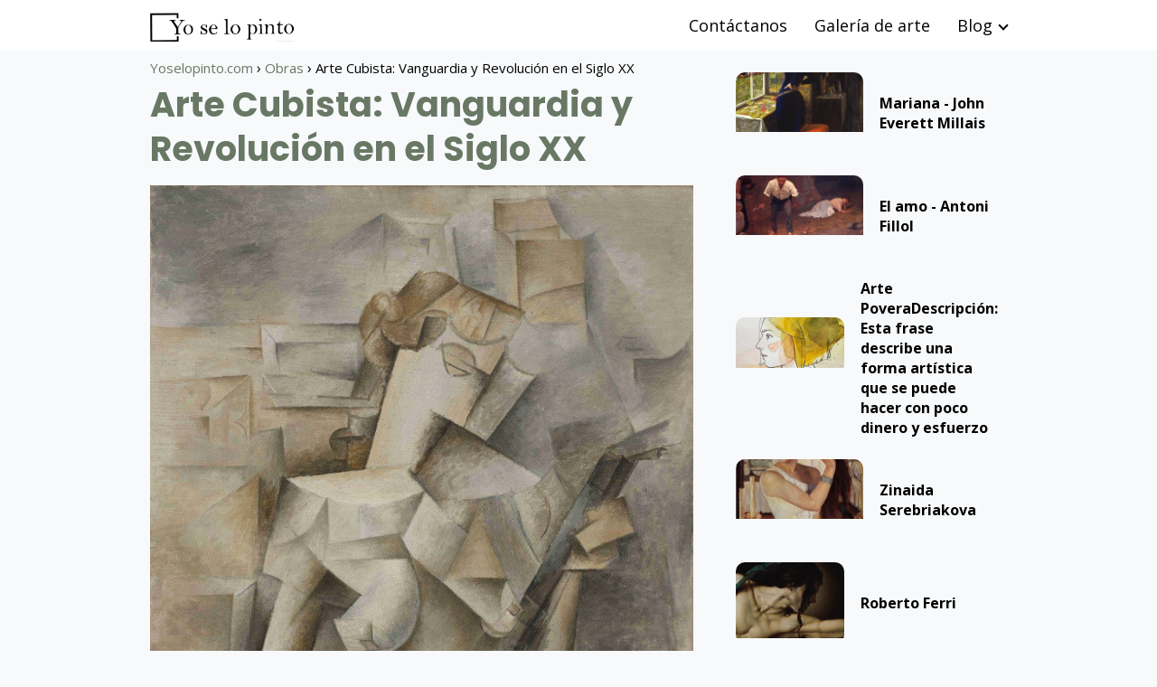

--- FILE ---
content_type: text/html; charset=UTF-8
request_url: https://yoselopinto.com/obras/arte-cubista-vanguardia-y-revolucion-en-el-siglo-xx/
body_size: 26932
content:
<!DOCTYPE html><html lang="es-CO" prefix="og: https://ogp.me/ns#" > <head><meta charset="UTF-8"><script>if(navigator.userAgent.match(/MSIE|Internet Explorer/i)||navigator.userAgent.match(/Trident\/7\..*?rv:11/i)){var href=document.location.href;if(!href.match(/[?&]nowprocket/)){if(href.indexOf("?")==-1){if(href.indexOf("#")==-1){document.location.href=href+"?nowprocket=1"}else{document.location.href=href.replace("#","?nowprocket=1#")}}else{if(href.indexOf("#")==-1){document.location.href=href+"&nowprocket=1"}else{document.location.href=href.replace("#","&nowprocket=1#")}}}}</script><script>class RocketLazyLoadScripts{constructor(){this.triggerEvents=["keydown","mousedown","mousemove","touchmove","touchstart","touchend","wheel"],this.userEventHandler=this._triggerListener.bind(this),this.touchStartHandler=this._onTouchStart.bind(this),this.touchMoveHandler=this._onTouchMove.bind(this),this.touchEndHandler=this._onTouchEnd.bind(this),this.clickHandler=this._onClick.bind(this),this.interceptedClicks=[],window.addEventListener("pageshow",(e=>{this.persisted=e.persisted})),window.addEventListener("DOMContentLoaded",(()=>{this._preconnect3rdParties()})),this.delayedScripts={normal:[],async:[],defer:[]},this.allJQueries=[]}_addUserInteractionListener(e){document.hidden?e._triggerListener():(this.triggerEvents.forEach((t=>window.addEventListener(t,e.userEventHandler,{passive:!0}))),window.addEventListener("touchstart",e.touchStartHandler,{passive:!0}),window.addEventListener("mousedown",e.touchStartHandler),document.addEventListener("visibilitychange",e.userEventHandler))}_removeUserInteractionListener(){this.triggerEvents.forEach((e=>window.removeEventListener(e,this.userEventHandler,{passive:!0}))),document.removeEventListener("visibilitychange",this.userEventHandler)}_onTouchStart(e){"HTML"!==e.target.tagName&&(window.addEventListener("touchend",this.touchEndHandler),window.addEventListener("mouseup",this.touchEndHandler),window.addEventListener("touchmove",this.touchMoveHandler,{passive:!0}),window.addEventListener("mousemove",this.touchMoveHandler),e.target.addEventListener("click",this.clickHandler),this._renameDOMAttribute(e.target,"onclick","rocket-onclick"))}_onTouchMove(e){window.removeEventListener("touchend",this.touchEndHandler),window.removeEventListener("mouseup",this.touchEndHandler),window.removeEventListener("touchmove",this.touchMoveHandler,{passive:!0}),window.removeEventListener("mousemove",this.touchMoveHandler),e.target.removeEventListener("click",this.clickHandler),this._renameDOMAttribute(e.target,"rocket-onclick","onclick")}_onTouchEnd(e){window.removeEventListener("touchend",this.touchEndHandler),window.removeEventListener("mouseup",this.touchEndHandler),window.removeEventListener("touchmove",this.touchMoveHandler,{passive:!0}),window.removeEventListener("mousemove",this.touchMoveHandler)}_onClick(e){e.target.removeEventListener("click",this.clickHandler),this._renameDOMAttribute(e.target,"rocket-onclick","onclick"),this.interceptedClicks.push(e),e.preventDefault(),e.stopPropagation(),e.stopImmediatePropagation()}_replayClicks(){window.removeEventListener("touchstart",this.touchStartHandler,{passive:!0}),window.removeEventListener("mousedown",this.touchStartHandler),this.interceptedClicks.forEach((e=>{e.target.dispatchEvent(new MouseEvent("click",{view:e.view,bubbles:!0,cancelable:!0}))}))}_renameDOMAttribute(e,t,n){e.hasAttribute&&e.hasAttribute(t)&&(event.target.setAttribute(n,event.target.getAttribute(t)),event.target.removeAttribute(t))}_triggerListener(){this._removeUserInteractionListener(this),"loading"===document.readyState?document.addEventListener("DOMContentLoaded",this._loadEverythingNow.bind(this)):this._loadEverythingNow()}_preconnect3rdParties(){let e=[];document.querySelectorAll("script[type=rocketlazyloadscript]").forEach((t=>{if(t.hasAttribute("src")){const n=new URL(t.src).origin;n!==location.origin&&e.push({src:n,crossOrigin:t.crossOrigin||"module"===t.getAttribute("data-rocket-type")})}})),e=[...new Map(e.map((e=>[JSON.stringify(e),e]))).values()],this._batchInjectResourceHints(e,"preconnect")}async _loadEverythingNow(){this.lastBreath=Date.now(),this._delayEventListeners(),this._delayJQueryReady(this),this._handleDocumentWrite(),this._registerAllDelayedScripts(),this._preloadAllScripts(),await this._loadScriptsFromList(this.delayedScripts.normal),await this._loadScriptsFromList(this.delayedScripts.defer),await this._loadScriptsFromList(this.delayedScripts.async);try{await this._triggerDOMContentLoaded(),await this._triggerWindowLoad()}catch(e){}window.dispatchEvent(new Event("rocket-allScriptsLoaded")),this._replayClicks()}_registerAllDelayedScripts(){document.querySelectorAll("script[type=rocketlazyloadscript]").forEach((e=>{e.hasAttribute("src")?e.hasAttribute("async")&&!1!==e.async?this.delayedScripts.async.push(e):e.hasAttribute("defer")&&!1!==e.defer||"module"===e.getAttribute("data-rocket-type")?this.delayedScripts.defer.push(e):this.delayedScripts.normal.push(e):this.delayedScripts.normal.push(e)}))}async _transformScript(e){return await this._littleBreath(),new Promise((t=>{const n=document.createElement("script");[...e.attributes].forEach((e=>{let t=e.nodeName;"type"!==t&&("data-rocket-type"===t&&(t="type"),n.setAttribute(t,e.nodeValue))})),e.hasAttribute("src")?(n.addEventListener("load",t),n.addEventListener("error",t)):(n.text=e.text,t());try{e.parentNode.replaceChild(n,e)}catch(e){t()}}))}async _loadScriptsFromList(e){const t=e.shift();return t?(await this._transformScript(t),this._loadScriptsFromList(e)):Promise.resolve()}_preloadAllScripts(){this._batchInjectResourceHints([...this.delayedScripts.normal,...this.delayedScripts.defer,...this.delayedScripts.async],"preload")}_batchInjectResourceHints(e,t){var n=document.createDocumentFragment();e.forEach((e=>{if(e.src){const i=document.createElement("link");i.href=e.src,i.rel=t,"preconnect"!==t&&(i.as="script"),e.getAttribute&&"module"===e.getAttribute("data-rocket-type")&&(i.crossOrigin=!0),e.crossOrigin&&(i.crossOrigin=e.crossOrigin),n.appendChild(i)}})),document.head.appendChild(n)}_delayEventListeners(){let e={};function t(t,n){!function(t){function n(n){return e[t].eventsToRewrite.indexOf(n)>=0?"rocket-"+n:n}e[t]||(e[t]={originalFunctions:{add:t.addEventListener,remove:t.removeEventListener},eventsToRewrite:[]},t.addEventListener=function(){arguments[0]=n(arguments[0]),e[t].originalFunctions.add.apply(t,arguments)},t.removeEventListener=function(){arguments[0]=n(arguments[0]),e[t].originalFunctions.remove.apply(t,arguments)})}(t),e[t].eventsToRewrite.push(n)}function n(e,t){let n=e[t];Object.defineProperty(e,t,{get:()=>n||function(){},set(i){e["rocket"+t]=n=i}})}t(document,"DOMContentLoaded"),t(window,"DOMContentLoaded"),t(window,"load"),t(window,"pageshow"),t(document,"readystatechange"),n(document,"onreadystatechange"),n(window,"onload"),n(window,"onpageshow")}_delayJQueryReady(e){let t=window.jQuery;Object.defineProperty(window,"jQuery",{get:()=>t,set(n){if(n&&n.fn&&!e.allJQueries.includes(n)){n.fn.ready=n.fn.init.prototype.ready=function(t){e.domReadyFired?t.bind(document)(n):document.addEventListener("rocket-DOMContentLoaded",(()=>t.bind(document)(n)))};const t=n.fn.on;n.fn.on=n.fn.init.prototype.on=function(){if(this[0]===window){function e(e){return e.split(" ").map((e=>"load"===e||0===e.indexOf("load.")?"rocket-jquery-load":e)).join(" ")}"string"==typeof arguments[0]||arguments[0]instanceof String?arguments[0]=e(arguments[0]):"object"==typeof arguments[0]&&Object.keys(arguments[0]).forEach((t=>{delete Object.assign(arguments[0],{[e(t)]:arguments[0][t]})[t]}))}return t.apply(this,arguments),this},e.allJQueries.push(n)}t=n}})}async _triggerDOMContentLoaded(){this.domReadyFired=!0,await this._littleBreath(),document.dispatchEvent(new Event("rocket-DOMContentLoaded")),await this._littleBreath(),window.dispatchEvent(new Event("rocket-DOMContentLoaded")),await this._littleBreath(),document.dispatchEvent(new Event("rocket-readystatechange")),await this._littleBreath(),document.rocketonreadystatechange&&document.rocketonreadystatechange()}async _triggerWindowLoad(){await this._littleBreath(),window.dispatchEvent(new Event("rocket-load")),await this._littleBreath(),window.rocketonload&&window.rocketonload(),await this._littleBreath(),this.allJQueries.forEach((e=>e(window).trigger("rocket-jquery-load"))),await this._littleBreath();const e=new Event("rocket-pageshow");e.persisted=this.persisted,window.dispatchEvent(e),await this._littleBreath(),window.rocketonpageshow&&window.rocketonpageshow({persisted:this.persisted})}_handleDocumentWrite(){const e=new Map;document.write=document.writeln=function(t){const n=document.currentScript,i=document.createRange(),r=n.parentElement;let o=e.get(n);void 0===o&&(o=n.nextSibling,e.set(n,o));const s=document.createDocumentFragment();i.setStart(s,0),s.appendChild(i.createContextualFragment(t)),r.insertBefore(s,o)}}async _littleBreath(){Date.now()-this.lastBreath>45&&(await this._requestAnimFrame(),this.lastBreath=Date.now())}async _requestAnimFrame(){return document.hidden?new Promise((e=>setTimeout(e))):new Promise((e=>requestAnimationFrame(e)))}static run(){const e=new RocketLazyLoadScripts;e._addUserInteractionListener(e)}}RocketLazyLoadScripts.run();</script> <meta name="viewport" content="width=device-width, initial-scale=1.0, maximum-scale=2.0"><link rel="dns-prefetch" href="https://www.googletagmanager.com"><link rel="preconnect" href="https://fonts.googleapis.com" crossorigin><link rel="preconnect" href="https://fonts.gstatic.com/" crossorigin><link rel="preconnect" href="https://www.googletagmanager.com" crossorigin><title>Arte Cubista: Vanguardia y Revolución en el Siglo XX</title><link rel="preload" as="style" href="https://fonts.googleapis.com/css?family=Open%20Sans&#038;display=swap" /><link rel="stylesheet" href="https://fonts.googleapis.com/css?family=Open%20Sans&#038;display=swap" media="print" onload="this.media='all'" /><noscript><link rel="stylesheet" href="https://fonts.googleapis.com/css?family=Open%20Sans&#038;display=swap" /></noscript><link rel="preload" as="style" href="https://fonts.googleapis.com/css2?family=Open+Sans:wght@400;700&#038;family=Poppins:wght@700&#038;display=swap" /><link rel="stylesheet" href="https://fonts.googleapis.com/css2?family=Open+Sans:wght@400;700&#038;family=Poppins:wght@700&#038;display=swap" media="print" onload="this.media='all'" /><noscript><link rel="stylesheet" href="https://fonts.googleapis.com/css2?family=Open+Sans:wght@400;700&#038;family=Poppins:wght@700&#038;display=swap" /></noscript><link rel="stylesheet" href="https://yoselopinto.com/wp-content/cache/min/1/ccb2669d04a573836794a28d6ed5552e.css" media="all" data-minify="1" /><meta name="description" content="El arte cubista es una corriente vanguardista que surge a principios del siglo XX y que revolucionó por completo el panorama artístico. Rompiendo con las"/><meta name="robots" content="follow, index, max-snippet:-1, max-video-preview:-1, max-image-preview:large"/><link rel="canonical" href="https://yoselopinto.com/obras/arte-cubista-vanguardia-y-revolucion-en-el-siglo-xx/"/><meta property="og:locale" content="es_ES"/><meta property="og:type" content="article"/><meta property="og:title" content="Arte Cubista: Vanguardia y Revolución en el Siglo XX"/><meta property="og:description" content="El arte cubista es una corriente vanguardista que surge a principios del siglo XX y que revolucionó por completo el panorama artístico. Rompiendo con las"/><meta property="og:url" content="https://yoselopinto.com/obras/arte-cubista-vanguardia-y-revolucion-en-el-siglo-xx/"/><meta property="og:site_name" content="Yo se lo Pinto"/><meta property="article:section" content="Obras"/><meta property="og:image" content="https://yoselopinto.com/wp-content/uploads/arte-cubista-vanguardia-y-revolucion-en-el-siglo-xx.jpg"/><meta property="og:image:secure_url" content="https://yoselopinto.com/wp-content/uploads/arte-cubista-vanguardia-y-revolucion-en-el-siglo-xx.jpg"/><meta property="og:image:width" content="685"/><meta property="og:image:height" content="947"/><meta property="og:image:alt" content="Arte Cubista: Vanguardia y Revolución en el Siglo XX"/><meta property="og:image:type" content="image/jpeg"/><meta property="article:published_time" content="2023-09-13T16:35:17+00:00"/><meta name="twitter:card" content="summary_large_image"/><meta name="twitter:title" content="Arte Cubista: Vanguardia y Revolución en el Siglo XX"/><meta name="twitter:description" content="El arte cubista es una corriente vanguardista que surge a principios del siglo XX y que revolucionó por completo el panorama artístico. Rompiendo con las"/><meta name="twitter:site" content="@margaritamaria"/><meta name="twitter:creator" content="@margaritamaria"/><meta name="twitter:image" content="https://yoselopinto.com/wp-content/uploads/arte-cubista-vanguardia-y-revolucion-en-el-siglo-xx.jpg"/><meta name="twitter:label1" content="Written by"/><meta name="twitter:data1" content="Margarita María Vélez"/><meta name="twitter:label2" content="Time to read"/><meta name="twitter:data2" content="8 minutos"/><script type="application/ld+json" class="rank-math-schema">{"@context":"https://schema.org","@graph":[{"@type":["Person","Organization"],"@id":"https://yoselopinto.com/#person","name":"Yo se lo Pinto","sameAs":["https://twitter.com/margaritamaria"],"logo":{"@type":"ImageObject","@id":"https://yoselopinto.com/#logo","url":"https://yoselopinto.com/wp-content/uploads/cropped-Yo-se-lo-pinto-Icono.png","contentUrl":"https://yoselopinto.com/wp-content/uploads/cropped-Yo-se-lo-pinto-Icono.png","caption":"Yo se lo Pinto","inLanguage":"es-CO","width":"512","height":"512"},"image":{"@type":"ImageObject","@id":"https://yoselopinto.com/#logo","url":"https://yoselopinto.com/wp-content/uploads/cropped-Yo-se-lo-pinto-Icono.png","contentUrl":"https://yoselopinto.com/wp-content/uploads/cropped-Yo-se-lo-pinto-Icono.png","caption":"Yo se lo Pinto","inLanguage":"es-CO","width":"512","height":"512"}},{"@type":"WebSite","@id":"https://yoselopinto.com/#website","url":"https://yoselopinto.com","name":"Yo se lo Pinto","alternateName":"Yo se lo Pinto","publisher":{"@id":"https://yoselopinto.com/#person"},"inLanguage":"es-CO"},{"@type":"ImageObject","@id":"https://yoselopinto.com/wp-content/uploads/arte-cubista-vanguardia-y-revolucion-en-el-siglo-xx.jpg","url":"https://yoselopinto.com/wp-content/uploads/arte-cubista-vanguardia-y-revolucion-en-el-siglo-xx.jpg","width":"685","height":"947","inLanguage":"es-CO"},{"@type":"WebPage","@id":"https://yoselopinto.com/obras/arte-cubista-vanguardia-y-revolucion-en-el-siglo-xx/#webpage","url":"https://yoselopinto.com/obras/arte-cubista-vanguardia-y-revolucion-en-el-siglo-xx/","name":"Arte Cubista: Vanguardia y Revoluci\u00f3n en el Siglo XX","datePublished":"2023-09-13T16:35:17+00:00","dateModified":"2023-09-13T16:35:17+00:00","isPartOf":{"@id":"https://yoselopinto.com/#website"},"primaryImageOfPage":{"@id":"https://yoselopinto.com/wp-content/uploads/arte-cubista-vanguardia-y-revolucion-en-el-siglo-xx.jpg"},"inLanguage":"es-CO"},{"@type":"Person","@id":"https://yoselopinto.com/autor/margaritamariavelezc/","name":"Margarita Mar\u00eda V\u00e9lez","url":"https://yoselopinto.com/autor/margaritamariavelezc/","image":{"@type":"ImageObject","@id":"https://secure.gravatar.com/avatar/2ab5cc386da76ebd49758502ae7110d177bb293f919f6654213f0f517e949733?s=96&amp;r=g","url":"https://secure.gravatar.com/avatar/2ab5cc386da76ebd49758502ae7110d177bb293f919f6654213f0f517e949733?s=96&amp;r=g","caption":"Margarita Mar\u00eda V\u00e9lez","inLanguage":"es-CO"}},{"@type":"BlogPosting","headline":"Arte Cubista: Vanguardia y Revoluci\u00f3n en el Siglo XX","datePublished":"2023-09-13T16:35:17+00:00","dateModified":"2023-09-13T16:35:17+00:00","articleSection":"Obras","author":{"@id":"https://yoselopinto.com/autor/margaritamariavelezc/","name":"Margarita Mar\u00eda V\u00e9lez"},"publisher":{"@id":"https://yoselopinto.com/#person"},"description":"El arte cubista es una corriente vanguardista que surge a principios del siglo XX y que revolucion\u00f3 por completo el panorama art\u00edstico. Rompiendo con las","name":"Arte Cubista: Vanguardia y Revoluci\u00f3n en el Siglo XX","@id":"https://yoselopinto.com/obras/arte-cubista-vanguardia-y-revolucion-en-el-siglo-xx/#richSnippet","isPartOf":{"@id":"https://yoselopinto.com/obras/arte-cubista-vanguardia-y-revolucion-en-el-siglo-xx/#webpage"},"image":{"@id":"https://yoselopinto.com/wp-content/uploads/arte-cubista-vanguardia-y-revolucion-en-el-siglo-xx.jpg"},"inLanguage":"es-CO","mainEntityOfPage":{"@id":"https://yoselopinto.com/obras/arte-cubista-vanguardia-y-revolucion-en-el-siglo-xx/#webpage"}}]}</script><link rel='dns-prefetch' href='//fonts.googleapis.com'/><link href='https://fonts.gstatic.com' crossorigin rel='preconnect'/><link rel="alternate" type="application/rss+xml" title="Yoselopinto.com &raquo; Feed" href="https://yoselopinto.com/feed/"/><link rel="alternate" type="application/rss+xml" title="Yoselopinto.com &raquo; RSS de los comentarios" href="https://yoselopinto.com/comments/feed/"/><link rel="alternate" title="oEmbed (JSON)" type="application/json+oembed" href="https://yoselopinto.com/wp-json/oembed/1.0/embed?url=https%3A%2F%2Fyoselopinto.com%2Fobras%2Farte-cubista-vanguardia-y-revolucion-en-el-siglo-xx%2F"/><link rel="alternate" title="oEmbed (XML)" type="text/xml+oembed" href="https://yoselopinto.com/wp-json/oembed/1.0/embed?url=https%3A%2F%2Fyoselopinto.com%2Fobras%2Farte-cubista-vanguardia-y-revolucion-en-el-siglo-xx%2F&#038;format=xml"/><style id='wp-img-auto-sizes-contain-inline-css' type='text/css'>img:is([sizes=auto i],[sizes^="auto," i]){contain-intrinsic-size:3000px 1500px}/*# sourceURL=wp-img-auto-sizes-contain-inline-css */</style><style id='classic-theme-styles-inline-css' type='text/css'>/*! This file is auto-generated */.wp-block-button__link{color:#fff;background-color:#32373c;border-radius:9999px;box-shadow:none;text-decoration:none;padding:calc(.667em + 2px) calc(1.333em + 2px);font-size:1.125em}.wp-block-file__button{background:#32373c;color:#fff;text-decoration:none}/*# sourceURL=/wp-includes/css/classic-themes.min.css */</style><style id='joinchat-button-style-inline-css' type='text/css'>.wp-block-joinchat-button{border:none!important;text-align:center}.wp-block-joinchat-button figure{display:table;margin:0 auto;padding:0}.wp-block-joinchat-button figcaption{font:normal normal 400 .6em/2em var(--wp--preset--font-family--system-font,sans-serif);margin:0;padding:0}.wp-block-joinchat-button .joinchat-button__qr{background-color:#fff;border:6px solid #25d366;border-radius:30px;box-sizing:content-box;display:block;height:200px;margin:auto;overflow:hidden;padding:10px;width:200px}.wp-block-joinchat-button .joinchat-button__qr canvas,.wp-block-joinchat-button .joinchat-button__qr img{display:block;margin:auto}.wp-block-joinchat-button .joinchat-button__link{align-items:center;background-color:#25d366;border:6px solid #25d366;border-radius:30px;display:inline-flex;flex-flow:row nowrap;justify-content:center;line-height:1.25em;margin:0 auto;text-decoration:none}.wp-block-joinchat-button .joinchat-button__link:before{background:transparent var(--joinchat-ico) no-repeat center;background-size:100%;content:"";display:block;height:1.5em;margin:-.75em .75em -.75em 0;width:1.5em}.wp-block-joinchat-button figure+.joinchat-button__link{margin-top:10px}@media (orientation:landscape)and (min-height:481px),(orientation:portrait)and (min-width:481px){.wp-block-joinchat-button.joinchat-button--qr-only figure+.joinchat-button__link{display:none}}@media (max-width:480px),(orientation:landscape)and (max-height:480px){.wp-block-joinchat-button figure{display:none}}/*# sourceURL=https://yoselopinto.com/wp-content/plugins/creame-whatsapp-me/gutenberg/build/style-index.css */</style><style id='wpdreams-asl-basic-inline-css' type='text/css'> div[id*='ajaxsearchlitesettings'].searchsettings .asl_option_inner label { font-size: 0px !important; color: rgba(0, 0, 0, 0); } div[id*='ajaxsearchlitesettings'].searchsettings .asl_option_inner label:after { font-size: 11px !important; position: absolute; top: 0; left: 0; z-index: 1; } .asl_w_container { width: 100%; margin: 0px 0px 0px 0px; min-width: 200px; } div[id*='ajaxsearchlite'].asl_m { width: 100%; } div[id*='ajaxsearchliteres'].wpdreams_asl_results div.resdrg span.highlighted { font-weight: bold; color: rgba(217, 49, 43, 1); background-color: rgba(238, 238, 238, 1); } div[id*='ajaxsearchliteres'].wpdreams_asl_results .results img.asl_image { width: 70px; height: 70px; object-fit: cover; } div[id*='ajaxsearchlite'].asl_r .results { max-height: none; } div[id*='ajaxsearchlite'].asl_r { position: absolute; } div.asl_r.asl_w.vertical .results .item::after { display: block; position: absolute; bottom: 0; content: ''; height: 1px; width: 100%; background: #D8D8D8; } div.asl_r.asl_w.vertical .results .item.asl_last_item::after { display: none; } /*# sourceURL=wpdreams-asl-basic-inline-css */</style><link rel='shortlink' href='https://yoselopinto.com/?p=418'/><link rel="preload" as="image" href="https://yoselopinto.com/wp-content/uploads/arte-cubista-vanguardia-y-revolucion-en-el-siglo-xx.jpg"/> <style> body {font-family: 'Open Sans', sans-serif !important;background: #f7f9fb;font-weight: 400 !important;}h1,h2,h3,h4,h5,h6 {font-family: 'Poppins', sans-serif !important;font-weight: 700;line-height: 1.3;}h1 {color:#687864 }h2,h5,h6 {color:#31708e }h3 {color:#5085a5 }h4 {color:#8fc1e3 }.article-loop p, .article-loop-featured p, .article-loop h2, .article-loop h3, .article-loop h4, .article-loop span.entry-title, .related-posts p, .last-post-sidebar p, .woocommerce-loop-product__title {font-family: 'Open Sans', sans-serif !important;font-size: 18px !important;font-weight: 700 !important;}.article-loop .show-extract p, .article-loop .show-extract span {font-family: 'Open Sans', sans-serif !important;font-weight: 400 !important;}a {color: #687864;}.the-content .post-index span, .des-category .post-index span {font-size:20px;}.the-content .post-index li, .the-content .post-index a, .des-category .post-index li, .des-category .post-index a, .comment-respond > p > span > a, .asap-pros-cons-title span, .asap-pros-cons ul li span, .woocommerce #reviews #comments ol.commentlist li .comment-text p, .woocommerce #review_form #respond p, .woocommerce .comment-reply-title, .woocommerce form .form-row label, .woocommerce-page form .form-row label {font-size: calc(20px - 2px);}.content-tags a, .tagcloud a {border:1px solid #687864;}.content-tags a:hover, .tagcloud a:hover {color: #68786499;}p, .the-content ul li, .the-content ol li {color: #000000;font-size: 20px;line-height: 1.6;}.comment-author cite, .primary-sidebar ul li a, .woocommerce ul.products li.product .price, span.asap-author {color: #000000;}.comment-body p, #commentform input, #commentform textarea {font-size: calc(20px - 2px);}.breadcrumb a, .breadcrumb span, .woocommerce .woocommerce-breadcrumb {font-size: calc(20px - 5px);}.content-footer p, .content-footer li, .search-header input:not([type=submit]):not([type=radio]):not([type=checkbox]):not([type=file]) {font-size: calc(20px - 4px) !important;}.search-header input:not([type=submit]):not([type=radio]):not([type=checkbox]):not([type=file]) {border:1px solid #00000026 !important;}h1 {font-size: 38px;}h2 {font-size: 32px;}h3 {font-size: 28px;}h4 {font-size: 23px;}.site-header, #cookiesbox {background: #ffffff;}.site-header-wc a span.count-number {border:1px solid #000000;}.content-footer {background: #ffffff;}.comment-respond > p, .area-comentarios ol > p, .error404 .content-loop p + p, .search .content-loop p + p {border-bottom:1px solid #8fc1e3 }.pagination a, .nav-links a, .woocommerce #respond input#submit, .woocommerce a.button, .woocommerce button.button, .woocommerce input.button, .woocommerce #respond input#submit.alt, .woocommerce a.button.alt, .woocommerce button.button.alt, .woocommerce input.button.alt, .wpcf7-form input.wpcf7-submit {background: #8fc1e3;color: #000000 !important;}.woocommerce div.product .woocommerce-tabs ul.tabs li.active {border-bottom: 2px solid #8fc1e3;}.pagination a:hover, .nav-links a:hover {background: #8fc1e3B3;}.article-loop a span.entry-title {color:#000000 !important;}.article-loop a:hover p, .article-loop a:hover span.entry-title {color: #687864 !important;}.article-loop.custom-links a:hover span.entry-title {color: #000000 !important;}#commentform input, #commentform textarea {border: 2px solid #8fc1e3;font-weight: 400 !important;}.content-loop {max-width: 980px;}.site-header-content {max-width: 980px;}.content-footer {max-width: calc(980px - 32px);}.content-footer-social {background: #ffffff1A;}.content-single {max-width: 980px;}.content-page {max-width: 1400px;}.content-wc {max-width: 980px;}.reply a, .go-top {background: #8fc1e3;color: #000000;}.reply a {border: 2px solid #8fc1e3;}#commentform input[type=submit] {background: #8fc1e3;color: #000000;}.site-header a, header, header label {color: #000000;}.content-footer a, .content-footer p, .content-footer .widget-area {color: #000000;}header .line {background: #000000;}.site-logo img {max-width: 160px;}.search-header {margin-left: 0px;}.primary-sidebar {width:300px;}p.sidebar-title, .comment-respond > p, .area-comentarios ol > p {font-size:calc(20px + 2px);}.popular-post-sidebar ol a {color:#000000;font-size:calc(20px - 2px);}.popular-post-sidebar ol li:before, .primary-sidebar div ul li:before {border-color: #8fc1e3;}.search-form input[type=submit] {background:#ffffff;}.search-form {border:2px solid #8fc1e3;}.sidebar-title:after,.archive .content-loop h1:after {background:#8fc1e3;}.single-nav .nav-prev a:before, .single-nav .nav-next a:before {border-color:#8fc1e3;}.single-nav a {color:#000000;font-size:calc(20px - 3px);}.the-content .post-index {border-top:2px solid #8fc1e3;}.the-content .post-index #show-table {color:#687864;font-size: calc(20px - 3px);font-weight: 400;}.the-content .post-index .btn-show {font-size: calc(20px - 3px) !important;}.search-header form {width:200px;}.site-header .site-header-wc svg {stroke:#000000;}.item-featured {color:#FFFFFF;background:#f16028;} html{scroll-behavior:smooth;} .article-content, #commentform input, #commentform textarea, .reply a, .woocommerce #respond input#submit, .woocommerce #respond input#submit.alt, .woocommerce-address-fields__field-wrapper input, .woocommerce-EditAccountForm input, .wpcf7-form input, .wpcf7-form textarea, .wpcf7-form input.wpcf7-submit {border-radius:10px !important;}.pagination a, .pagination span, .nav-links a {border-radius:50%;min-width:2.5rem;}.reply a {padding:6px 8px !important;}.asap-icon, .asap-icon-single {border-radius:50%;}.asap-icon{margin-right:1px;padding:.6rem !important;}.content-footer-social {border-top-left-radius:10px;border-top-right-radius:10px;}.item-featured, .content-item-category>span, .woocommerce span.onsale, .woocommerce a.button, .woocommerce button.button, .woocommerce input.button, .woocommerce a.button.alt, .woocommerce button.button.alt, .woocommerce input.button.alt, .product-gallery-summary .quantity input, #add_payment_method table.cart input, .woocommerce-cart table.cart input, .woocommerce-checkout table.cart input, .woocommerce div.product form.cart .variations select {border-radius:2rem !important;}.search-home input {border-radius:2rem !important;padding: 0.875rem 1.25rem !important;}.search-home button.s-btn {margin-right:1.25rem !important;}#cookiesbox p, #cookiesbox a {color: #000000;}#cookiesbox button {background: #000000;color:#ffffff;}@media (min-width:1050px) {ul.sub-menu, ul.sub-menu li {border-radius:10px;}.search-header input {border-radius:2rem !important;padding: 0 0 0 .85rem !important;}.search-header button.s-btn {width:2.65rem !important;}.site-header .asap-icon svg {stroke: #000000 !important;} .article-loop-featured:first-child .article-image-featured {border-top-left-radius:10px !important;border-bottom-left-radius:10px !important;}.article-loop-featured.asap-columns-1:nth-child(1) .article-image-featured, .article-loop-featured.asap-columns-2:nth-child(2) .article-image-featured, .article-loop-featured.asap-columns-3:nth-child(3) .article-image-featured, .article-loop-featured.asap-columns-4:nth-child(4) .article-image-featured, .article-loop-featured.asap-columns-5:nth-child(5) .article-image-featured {border-top-right-radius:10px !important;border-bottom-right-radius:10px !important;} } .content-footer {border-top-left-radius:10px;border-top-right-radius:10px;} .checkbox .check-table svg {stroke:#8fc1e3;} @media(max-width:480px) {h1, .archive .content-loop h1 {font-size: calc(38px - 8px);}h2 {font-size: calc(32px - 4px);}h3 {font-size: calc(28px - 4px);} .article-loop-featured .article-image-featured {border-radius:10px !important;} }@media(min-width:1050px) {.content-thin {width: calc(95% - 300px);}#menu>ul {font-size: calc(20px - 2px);}#menu ul .menu-item-has-children:after {border: solid #000000;border-width: 0 2px 2px 0;}} .item-featured {margin-top:44px;} .last-post-sidebar {padding:0;margin-bottom:2rem !important;}.last-post-sidebar .article-loop a {display:flex !important;align-items: center;}.last-post-sidebar .article-loop p {width:100%;text-align:left !important;margin-bottom:0;font-size: calc(18px - 2px) !important;}.last-post-sidebar .article-content {height:90px !important;margin-bottom:0 !important;margin-right:.5rem;min-width:120px;}.last-post-sidebar .article-image {height:90px !important;min-width:120px;}.last-post-sidebar article {margin-bottom:1.5rem !important;} .the-content ul:not(#index-table) li::marker {color: #8fc1e3;}.the-content > ol:not(#index-table *) > li:before {content: counter(li);counter-increment: li;left: -1.5em;top: 65%;color:#000000;background: #8fc1e3;height: 1.4em;width: 1.22em;padding: 1px 1px 1px 2px;border-radius: 6px;border: 1px solid #8fc1e3;line-height: 1.5em;font-size: 24px;text-align: center;font-weight: 400;float: left !important;margin-right: 16px;margin-top: 8px;}.the-content > ol:not(#index-table *) {counter-reset: li;list-style: none;padding: 0;margin-bottom: 2rem;text-shadow: 0 1px 0 rgb(255 255 255 / 50%);}.the-content > ol:not(#index-table) > li {position: relative;display: block;padding: 0.5rem 0 0;margin: 0.5rem 0 1.25rem !important;border-radius: 10px;color: #444;text-decoration: none;margin-left: 2px;} .asap-date-loop {font-size: calc(20px - 5px) !important;text-align:center;} .content-cluster .article-loop p, .content-cluster .article-loop h2, .content-cluster .article-loop h3, .content-cluster .article-loop h4, .content-cluster .article-loop span.entry-title {text-align: left !important;margin-bottom:8px !important;padding:0 10px 0 0 !important;}.content-cluster .article-loop .show-extract p {font-size: calc(20px - 2px) !important;}@media (min-width:800px) {.content-cluster .article-loop {margin-bottom:1rem !important;}} .sticky {top: 22px !important;}.the-content h2:before {margin-top: -20px;height: 20px;}header {position:relative !important;}@media (max-width: 1050px) {.content-single, .content-page {padding-top: 0 !important;}.content-loop {padding: 2rem;}.author .content-loop, .category .content-loop {padding: 1rem 2rem 2rem 2rem;}} .content-footer .widget-area {padding-right:2rem;}footer {background: #ffffff;}.content-footer {padding:20px;}.content-footer p.widget-title {margin-bottom:10px;}.content-footer .logo-footer {width:100%;align-items:flex-start;}.content-footer-social {width: 100%;}.content-footer-social > div {max-width: calc(980px - 32px);margin:0 auto;}@media (min-width:1050px) {.content-footer {padding:20px 0;}}@media (max-width:1050px) {.content-footer .logo-footer {margin:0 0 1rem 0 !important;}.content-footer .widget-area {margin-top:2rem !important;}} @media (max-width:1050px) {.content-footer {padding-bottom:44px;}} @media (max-width: 1050px) and (min-width:481px) { .article-loop-featured .article-image-featured {border-radius: 10px !important;} }</style><meta name="theme-color" content="#ffffff"><script type="application/ld+json"> { "@context": "http://schema.org", "@type": "Organization", "name": "Yoselopinto.com", "alternateName": "Cuadros y Arte Personalizado", "url": "https://yoselopinto.com" ,"logo": "https://yoselopinto.com/wp-content/uploads/logo-yoselopinto-header.jpg" }</script><script type="application/ld+json"> { "@context": "https://schema.org", "@type": "Article", "mainEntityOfPage": { "@type": "WebPage", "@id": "https://yoselopinto.com/obras/arte-cubista-vanguardia-y-revolucion-en-el-siglo-xx/" }, "headline": "Arte Cubista: Vanguardia y Revolución en el Siglo XX", "image": { "@type": "ImageObject", "url": "https://yoselopinto.com/wp-content/uploads/arte-cubista-vanguardia-y-revolucion-en-el-siglo-xx.jpg" }, "author": { "@type": "Person", "name": "Margarita María Vélez" }, "publisher": { "@type": "Organization", "name": "Yoselopinto.com" , "logo": { "@type": "ImageObject", "url": "https://yoselopinto.com/wp-content/uploads/logo-yoselopinto-header.jpg" } }, "datePublished": "2023-09-13 16:35", "dateModified": "2023-09-13 16:35"}</script> <link rel="preconnect" href="https://fonts.gstatic.com" crossorigin/> <link rel="preload" as="style" href="//fonts.googleapis.com/css?family=Open+Sans&display=swap"/>  <meta name="generator" content="Elementor 3.34.2; features: additional_custom_breakpoints; settings: css_print_method-external, google_font-enabled, font_display-swap"> <style> .e-con.e-parent:nth-of-type(n+4):not(.e-lazyloaded):not(.e-no-lazyload), .e-con.e-parent:nth-of-type(n+4):not(.e-lazyloaded):not(.e-no-lazyload) * { background-image: none !important; } @media screen and (max-height: 1024px) { .e-con.e-parent:nth-of-type(n+3):not(.e-lazyloaded):not(.e-no-lazyload), .e-con.e-parent:nth-of-type(n+3):not(.e-lazyloaded):not(.e-no-lazyload) * { background-image: none !important; } } @media screen and (max-height: 640px) { .e-con.e-parent:nth-of-type(n+2):not(.e-lazyloaded):not(.e-no-lazyload), .e-con.e-parent:nth-of-type(n+2):not(.e-lazyloaded):not(.e-no-lazyload) * { background-image: none !important; } } </style> <script type="rocketlazyloadscript" async src="https://www.googletagmanager.com/gtag/js?id=G-C3FCHR0T2B"></script><script type="rocketlazyloadscript"> window.dataLayer = window.dataLayer || []; function gtag(){dataLayer.push(arguments);} gtag('js', new Date()); gtag('config', 'G-C3FCHR0T2B');</script><script type="rocketlazyloadscript" async src="https://pagead2.googlesyndication.com/pagead/js/adsbygoogle.js?client=ca-pub-3280898261707972" crossorigin="anonymous"></script><link rel="icon" href="https://yoselopinto.com/wp-content/uploads/cropped-Yo-se-lo-pinto-Icono-32x32.png" sizes="32x32"/><link rel="icon" href="https://yoselopinto.com/wp-content/uploads/cropped-Yo-se-lo-pinto-Icono-192x192.png" sizes="192x192"/><link rel="apple-touch-icon" href="https://yoselopinto.com/wp-content/uploads/cropped-Yo-se-lo-pinto-Icono-180x180.png"/><meta name="msapplication-TileImage" content="https://yoselopinto.com/wp-content/uploads/cropped-Yo-se-lo-pinto-Icono-270x270.png"/><noscript><style id="rocket-lazyload-nojs-css">.rll-youtube-player, [data-lazy-src]{display:none !important;}</style></noscript></head> <body class="wp-singular postid-418 wp-theme-AsapTheme elementor-default elementor-kit-114"> <header class="site-header"> <div class="site-header-content"> <div class="site-logo"><a href="https://yoselopinto.com/" class="custom-logo-link" rel="home"><img width="1038" height="205" src="data:image/svg+xml,%3Csvg%20xmlns='http://www.w3.org/2000/svg'%20viewBox='0%200%201038%20205'%3E%3C/svg%3E" class="custom-logo" alt="logo" decoding="async" data-lazy-srcset="https://yoselopinto.com/wp-content/uploads/logo-yoselopinto-header.jpg 1038w, https://yoselopinto.com/wp-content/uploads/logo-yoselopinto-header-768x152.jpg 768w" data-lazy-sizes="(max-width: 1038px) 100vw, 1038px" data-lazy-src="https://yoselopinto.com/wp-content/uploads/logo-yoselopinto-header.jpg"/><noscript><img width="1038" height="205" src="https://yoselopinto.com/wp-content/uploads/logo-yoselopinto-header.jpg" class="custom-logo" alt="logo" decoding="async" srcset="https://yoselopinto.com/wp-content/uploads/logo-yoselopinto-header.jpg 1038w, https://yoselopinto.com/wp-content/uploads/logo-yoselopinto-header-768x152.jpg 768w" sizes="(max-width: 1038px) 100vw, 1038px"/></noscript></a></div> <div> <input type="checkbox" id="btn-menu"/> <label id="nav-icon" for="btn-menu"> <div class="circle nav-icon"> <span class="line top"></span> <span class="line middle"></span> <span class="line bottom"></span> </div> </label> <nav id="menu" itemscope="itemscope" itemtype="http://schema.org/SiteNavigationElement" role="navigation"> <ul id="menu-menu-principal" class="abc"><li id="menu-item-202" class="menu-item menu-item-type-post_type menu-item-object-page menu-item-202"><a href="https://yoselopinto.com/contactanos/" itemprop="url">Contáctanos</a></li><li id="menu-item-615" class="menu-item menu-item-type-post_type menu-item-object-page menu-item-615"><a href="https://yoselopinto.com/galeria-de-arte/" itemprop="url">Galería de arte</a></li><li id="menu-item-2386" class="menu-item menu-item-type-post_type menu-item-object-page current_page_parent menu-item-has-children menu-item-2386"><a href="https://yoselopinto.com/blog/" itemprop="url">Blog</a><ul class="sub-menu"> <li id="menu-item-2444" class="menu-item menu-item-type-taxonomy menu-item-object-category menu-item-2444"><a href="https://yoselopinto.com/arte/" itemprop="url">Arte</a></li> <li id="menu-item-2445" class="menu-item menu-item-type-taxonomy menu-item-object-category menu-item-2445"><a href="https://yoselopinto.com/cultura/" itemprop="url">Cultura y Curiosidades</a></li> <li id="menu-item-2446" class="menu-item menu-item-type-taxonomy menu-item-object-category menu-item-2446"><a href="https://yoselopinto.com/dibujo/" itemprop="url">Dibujo e Ilustración</a></li> <li id="menu-item-2447" class="menu-item menu-item-type-taxonomy menu-item-object-category menu-item-2447"><a href="https://yoselopinto.com/decoracion/" itemprop="url">Diseño y Decoración</a></li> <li id="menu-item-2448" class="menu-item menu-item-type-taxonomy menu-item-object-category menu-item-2448"><a href="https://yoselopinto.com/entretenimiento/" itemprop="url">Entretenimiento</a></li> <li id="menu-item-2449" class="menu-item menu-item-type-taxonomy menu-item-object-category menu-item-2449"><a href="https://yoselopinto.com/historia/" itemprop="url">Historia &amp; Filosofía</a></li> <li id="menu-item-2450" class="menu-item menu-item-type-taxonomy menu-item-object-category current-post-ancestor current-menu-parent current-post-parent menu-item-2450"><a href="https://yoselopinto.com/obras/" itemprop="url">Obras</a></li> <li id="menu-item-2451" class="menu-item menu-item-type-taxonomy menu-item-object-category menu-item-2451"><a href="https://yoselopinto.com/pintura/" itemprop="url">Pintura</a></li></ul></li></ul> </nav> </div> </div> </header> <main class="content-single"> <article class="content-thin"> <div role="navigation" aria-label="Breadcrumbs" class="breadcrumb-trail breadcrumbs" itemprop="breadcrumb"><ul class="breadcrumb" itemscope itemtype="http://schema.org/BreadcrumbList"><meta name="numberOfItems" content="3"/><meta name="itemListOrder" content="Ascending"/><li itemprop="itemListElement" itemscope itemtype="http://schema.org/ListItem" class="trail-item trail-begin"><a href="https://yoselopinto.com/" rel="home" itemprop="item"><span itemprop="name">Yoselopinto.com</span></a><meta itemprop="position" content="1"/></li><li itemprop="itemListElement" itemscope itemtype="http://schema.org/ListItem" class="trail-item"><a href="https://yoselopinto.com/obras/" itemprop="item"><span itemprop="name">Obras</span></a><meta itemprop="position" content="2"/></li><li itemprop="itemListElement" itemscope itemtype="http://schema.org/ListItem" class="trail-item trail-end"><span itemprop="name">Arte Cubista: Vanguardia y Revolución en el Siglo XX</span><meta itemprop="position" content="3"/></li></ul></div> <h1>Arte Cubista: Vanguardia y Revolución en el Siglo XX</h1> <div class="post-thumbnail"><img width="685" height="947" src="data:image/svg+xml,%3Csvg%20xmlns='http://www.w3.org/2000/svg'%20viewBox='0%200%20685%20947'%3E%3C/svg%3E" class="attachment-large size-large wp-post-image" alt="arte cubista vanguardia y revolucion en el siglo" decoding="async" title="Arte Cubista: Vanguardia y Revolución en el Siglo XX 1" data-lazy-src="https://yoselopinto.com/wp-content/uploads/arte-cubista-vanguardia-y-revolucion-en-el-siglo-xx.jpg"><noscript><img width="685" height="947" src="https://yoselopinto.com/wp-content/uploads/arte-cubista-vanguardia-y-revolucion-en-el-siglo-xx.jpg" class="attachment-large size-large wp-post-image" alt="arte cubista vanguardia y revolucion en el siglo" decoding="async" title="Arte Cubista: Vanguardia y Revolución en el Siglo XX 1"></noscript></div> <div class="the-content"> El arte cubista es una corriente vanguardista que surge a principios del siglo XX y que revolucionó por completo el panorama artístico. Rompiendo con las convenciones tradicionales de representación, el cubismo se caracteriza por su enfoque geométrico y abstracto, donde las formas se descomponen y se representan desde diferentes puntos de vista simultáneamente.En esta presentación, exploraremos el arte cubista como una vanguardia artística y su influencia en la revolución del siglo XX. Analizaremos las obras de los principales exponentes del cubismo, como Pablo Picasso y Georges Braque, quienes sentaron las bases de esta corriente artística.El cubismo fue un movimiento radical que desafió las normas establecidas y cambió para siempre la forma en que percibimos el arte. A través de la fragmentación de las formas y el uso de colores vibrantes, los artistas cubistas buscaban representar la realidad de una manera más fiel y completa.Además, examinaremos cómo el cubismo influyó en otras disciplinas artísticas, como la literatura y la música, y cómo se convirtió en un símbolo de la revolución cultural que tuvo lugar en el siglo XX.A lo largo de esta presentación, descubriremos la importancia del arte cubista en la historia del arte y cómo su legado perdura hasta nuestros días. Exploraremos cómo el cubismo sentó las bases para el desarrollo de otras corrientes artísticas, como el surrealismo y el expresionismo abstracto.A través de esta presentación, nos adentraremos en su mundo abstracto y geométrico, comprendiendo su impacto en la historia del arte y su papel como catalizador de la revolución artística y cultural del siglo pasado.Arte Cubista: Vanguardia y Revolución en el Siglo XX<p>El arte cubista fue una corriente vanguardista que surgió a principios del siglo XX y revolucionó la forma en que se representaba la realidad en el arte. Esta corriente artística se caracterizó por la fragmentación de las formas y la representación de objetos desde múltiples perspectivas.</p><p>El término "cubismo" fue acuñado por el crítico de arte francés Louis Vauxcelles en 1908, al referirse a las pinturas de Pablo Picasso y Georges Braque. El cubismo se alejó de la representación tradicional de la realidad y buscó explorar nuevas formas de expresión a través de la geometría y la abstracción.</p><p>Una de las características más importantes del cubismo es la descomposición de las formas en planos y facetas geométricas. Los objetos y figuras se representan desde distintos ángulos simultáneamente, lo que crea una sensación de movimiento y dinamismo en la obra. Esta técnica rompió con la perspectiva tradicional y permitió a los artistas explorar nuevas formas de representación visual.</p><p>El cubismo también se caracteriza por el uso de colores planos y la simplificación de las formas. Los artistas cubistas buscaban representar la esencia de los objetos y figuras, eliminando los detalles superfluos y centrándose en la estructura básica de las formas. Esto creó un lenguaje visual único y reconocible en el arte cubista.</p><p>El cubismo tuvo un impacto significativo en el desarrollo del arte del siglo XX. Esta corriente revolucionó la forma en que se concebía la representación de la realidad en el arte, abriendo paso a nuevas formas de expresión y exploración visual. Además, el cubismo sentó las bases para el desarrollo de otras corrientes artísticas, como el futurismo y el constructivismo.</p><p>Algunos de los artistas más destacados del cubismo incluyen a Pablo Picasso, Georges Braque, Juan Gris y Fernand Léger. Cada uno de ellos aportó su visión única al movimiento cubista y contribuyó a su desarrollo y difusión en el mundo del arte.</p><p>Mediante la fragmentación de las formas y la representación desde múltiples perspectivas, los artistas cubistas exploraron nuevas formas de expresión y crearon un lenguaje visual único. Su impacto en el desarrollo del arte del siglo XX es innegable, sentando las bases para nuevas corrientes artísticas y abriendo la puerta a la experimentación y la innovación.</p><div class="post-index"><span>Tabla de Contenidos<span class="btn-show"><label class="checkbox"><input type="checkbox"/ ><span class="check-table" ><svg xmlns="http://www.w3.org/2000/svg" viewBox="0 0 24 24"><path stroke="none" d="M0 0h24v24H0z" fill="none"/><polyline points="6 15 12 9 18 15"/></svg></span></label></span></span> <ol id="index-table"> <li> <a href="#¿Qué_es_el_cubismo_en_el_arte_vanguardista?" title="¿Qué es el cubismo en el arte vanguardista?">¿Qué es el cubismo en el arte vanguardista?</a> </li> <li> <a href="#¿Cuáles_son_las_vanguardias_artísticas_del_siglo_20?" title="¿Cuáles son las vanguardias artísticas del siglo 20?">¿Cuáles son las vanguardias artísticas del siglo 20?</a> </li> <li> <a href="#¿Dónde_y_cuándo_se_inicia_la_vanguardia_cubismo?" title="¿Dónde y cuándo se inicia la vanguardia cubismo?">¿Dónde y cuándo se inicia la vanguardia cubismo?</a> </li> <li> <a href="#Cotiza_tu_Obra_de_Arte_personalizada" title="Cotiza tu Obra de Arte personalizada">Cotiza tu Obra de Arte personalizada</a> </li> </li> </ol> </div><h2 id="¿Qué_es_el_cubismo_en_el_arte_vanguardista?">¿Qué es el cubismo en el arte vanguardista?</h2><p>El cubismo es un movimiento artístico vanguardista que surgió a principios del siglo XX, principalmente en Francia, y que revolucionó la forma en que se representaba la realidad en el arte. Fue uno de los movimientos más influyentes del siglo XX y sentó las bases para el desarrollo de la abstracción en el arte.</p><p>El cubismo se caracteriza por la representación de los objetos desde múltiples puntos de vista simultáneamente, rompiendo con la perspectiva tradicional y mostrando diferentes facetas de un objeto en un mismo plano. Esta forma de representación busca capturar la esencia del objeto, más que su apariencia visual.</p><p>El término "cubismo" proviene de la obra del pintor francés Georges Braque y del español Pablo Picasso, quienes fueron los principales impulsores de este movimiento. Su obra "Les Demoiselles d'Avignon" (1907) es considerada una de las primeras obras cubistas y marcó un punto de inflexión en la historia del arte.</p><p>El cubismo se desarrolló en dos etapas principales: el cubismo analítico y el cubismo sintético. En el cubismo analítico, los objetos son descompuestos en formas geométricas y se busca representar la realidad de manera fragmentada y abstracta. En el cubismo sintético, se incorporan elementos de la realidad, como recortes de periódicos o telas, en la obra, creando así una nueva forma de representación.</p><p>El cubismo tuvo un impacto significativo en el arte vanguardista, ya que rompió con las convenciones establecidas y abrió nuevas posibilidades de representación. Además, sentó las bases para el desarrollo de otros movimientos artísticos, como el futurismo y el surrealismo.</p><p>A través de la representación fragmentada y abstracta de los objetos, el cubismo buscaba capturar la esencia de los mismos. Su impacto en el arte vanguardista y su influencia en otros movimientos posteriores lo convierten en uno de los movimientos más importantes del siglo XX.</p><h2 id="¿Cuáles_son_las_vanguardias_artísticas_del_siglo_20?">¿Cuáles son las vanguardias artísticas del siglo 20?</h2><p>En el siglo 20, surgieron varias corrientes artísticas conocidas como vanguardias, que rompieron con los estilos tradicionales y establecieron nuevas formas de expresión. Estas vanguardias revolucionaron el arte y abrieron el camino a nuevas formas de experimentación y creatividad.</p><p><b>El cubismo</b> fue una de las vanguardias más destacadas del siglo 20. Fue desarrollado por artistas como Pablo Picasso y Georges Braque, quienes rompieron con la representación tridimensional tradicional y exploraron la representación de objetos desde múltiples perspectivas. El cubismo se caracteriza por la fragmentación de las formas y la representación geométrica.</p><p>Otra vanguardia importante fue <b>el futurismo</b>, fundado por el poeta italiano Filippo Tommaso Marinetti. Los futuristas celebraron la velocidad, la tecnología y la modernidad, y rechazaron el pasado y las tradiciones. Sus obras se caracterizan por la representación dinámica del movimiento y la fusión del arte con la ciencia y la tecnología.</p><p>El <b>dadaísmo</b> fue otra vanguardia destacada del siglo 20. Surgió en Zurich durante la Primera Guerra Mundial y se caracterizó por su actitud de rechazo hacia las convenciones del arte y la sociedad. Los dadaístas crearon obras absurdas, provocadoras y anti-arte, utilizando objetos encontrados y técnicas de collage.</p><p>El <b>surrealismo</b> fue otra corriente vanguardista importante. Fundada por el poeta André Breton, el surrealismo exploró el mundo del subconsciente y los sueños. Los artistas surrealistas crearon obras que desafiaban la lógica y la realidad, combinando elementos aparentemente inconexos para crear imágenes oníricas y perturbadoras.</p><p>Además de estas vanguardias, también surgieron corrientes como <b>el expresionismo</b>, que buscaba expresar emociones intensas y subjetivas a través de la distorsión de la realidad, y <b>el constructivismo</b>, que se centró en la relación entre el arte y la sociedad, promoviendo la creación de obras útiles y funcionales.</p><p>Estas corrientes revolucionaron el arte y sentaron las bases para la experimentación y la innovación en las décadas siguientes.</p><h2 id="¿Dónde_y_cuándo_se_inicia_la_vanguardia_cubismo?">¿Dónde y cuándo se inicia la vanguardia cubismo?</h2><p>El cubismo, una de las corrientes artísticas más importantes del siglo XX, se originó en el año 1907 en París, Francia. Fue en este lugar y momento donde un grupo de artistas revolucionarios, encabezados por Pablo Picasso y Georges Braque, dieron inicio a esta vanguardia artística.</p><p>El cubismo se caracteriza por la representación de los objetos desde múltiples puntos de vista, rompiendo con la perspectiva tradicional y generando una visión fragmentada y abstracta de la realidad. Esta corriente se alejaba de la representación realista y buscaba explorar nuevas formas de expresión artística.</p><p>En sus primeras etapas, el cubismo se centró en la representación de objetos y naturalezas muertas, utilizando formas geométricas y colores planos para crear una composición visual única. A medida que evolucionó, el cubismo se adentró en la representación del cuerpo humano y el retrato, experimentando con la descomposición de las formas y la simplificación de las figuras.</p><p>El cubismo tuvo un impacto significativo en el mundo del arte, generando nuevas perspectivas y enfoques que influyeron en movimientos posteriores como el surrealismo y el arte abstracto. Además de Picasso y Braque, otros artistas como Juan Gris y Fernand Léger también contribuyeron al desarrollo y difusión del cubismo.</p><p>Fue una vanguardia artística que buscaba romper con las convenciones tradicionales de representación y explorar nuevas formas de expresión. Su impacto perdura hasta el día de hoy, siendo considerado como uno de los movimientos artísticos más influyentes del siglo XX.</p><br><br>En resumen, el arte cubista ha dejado una huella indeleble en la historia del arte del siglo XX. Esta vanguardia revolucionaria desafió las convenciones establecidas, rompiendo con la representación tradicional y abriendo un nuevo camino para la exploración de la forma y la percepción. A través de sus obras, los artistas cubistas lograron transmitir una visión fragmentada y multidimensional del mundo, reflejando la incertidumbre y la complejidad de la realidad moderna. Aunque el cubismo fue inicialmente rechazado y criticado, su influencia perdura hasta nuestros días, inspirando a generaciones de artistas y desafiando constantemente nuestra comprensión de lo que es el arte. El arte cubista es una muestra de la capacidad del arte para ser una fuerza de cambio y una herramienta de expresión personal, cuestionando los límites de lo establecido y abriendo nuevas posibilidades creativas.<div class="wp-block-group has-text-color" style="color:#000000"><div style="height:40px" aria-hidden="true" class="wp-block-spacer"></div><hr class="wp-block-separator has-alpha-channel-opacity"/><h2 id="Cotiza_tu_Obra_de_Arte_personalizada">Cotiza tu Obra de Arte personalizada</h2><div class="wp-block-buttons"><div class="wp-block-button has-custom-width wp-block-button__width-50 is-style-fill"><a class="wp-block-button__link has-text-color has-background wp-element-button" href="http://wa.me/573216050149/" style="border-radius:50px;color:#ffffff;background-color:#fb8500" target="_blank" rel="noreferrer noopener">Escríbenos a WhatsApp</a></div></div><hr class="wp-block-separator has-alpha-channel-opacity"/><div style="height:40px" aria-hidden="true" class="wp-block-spacer"></div></div><div class="youtube responsive"><div onclick="this.outerHTML='&lt;iframe title=&quot;Clase 20 (Parte 1): Primeras vanguardias del siglo XX (Fauvismo, Cubismo, Futurismo)&quot; width=&quot;500&quot; height=&quot;281&quot; src=&quot;https://www.youtube.com/embed/Shfm3Wbsrps?feature=oembed&amp;autoplay=1&quot; frameborder=&quot;0&quot; allow=&quot;accelerometer; autoplay; clipboard-write; encrypted-media; gyroscope; picture-in-picture; web-share&quot; referrerpolicy=&quot;strict-origin-when-cross-origin&quot; allowfullscreen&gt;&lt;/iframe&gt;'"><img decoding="async" loading="lazy" src="data:image/svg+xml,%3Csvg%20xmlns='http://www.w3.org/2000/svg'%20viewBox='0%200%200%200'%3E%3C/svg%3E" title="Clase 20 (Parte 1): Primeras vanguardias del siglo XX (Fauvismo, Cubismo, Futurismo)" class="asap-oembed" alt="hqdefault" data-lazy-src="https://i.ytimg.com/vi/Shfm3Wbsrps/hqdefault.jpg"><noscript><img decoding="async" loading="lazy" src="https://i.ytimg.com/vi/Shfm3Wbsrps/hqdefault.jpg" title="Clase 20 (Parte 1): Primeras vanguardias del siglo XX (Fauvismo, Cubismo, Futurismo)" class="asap-oembed" alt="hqdefault"></noscript></div></div> </div> <div class="social-buttons flexbox"> <a href="https://www.facebook.com/sharer/sharer.php?u=https://yoselopinto.com/obras/arte-cubista-vanguardia-y-revolucion-en-el-siglo-xx/" class="asap-icon-single icon-facebook" target="_blank" rel="nofollow noopener"><svg xmlns="http://www.w3.org/2000/svg" viewBox="0 0 24 24"><path stroke="none" d="M0 0h24v24H0z" fill="none"/><path d="M7 10v4h3v7h4v-7h3l1 -4h-4v-2a1 1 0 0 1 1 -1h3v-4h-3a5 5 0 0 0 -5 5v2h-3"/></svg></a> <a href="fb-messenger://share/?link=https://yoselopinto.com/obras/arte-cubista-vanguardia-y-revolucion-en-el-siglo-xx/" class="asap-icon-single icon-facebook-m" target="_blank" rel="nofollow noopener"><svg xmlns="http://www.w3.org/2000/svg" viewBox="0 0 24 24"><path stroke="none" d="M0 0h24v24H0z" fill="none"/><path d="M3 20l1.3 -3.9a9 8 0 1 1 3.4 2.9l-4.7 1"/><path d="M8 13l3 -2l2 2l3 -2"/></svg></a> <a href="https://twitter.com/intent/tweet?text=Arte Cubista: Vanguardia y Revolución en el Siglo XX&url=https://yoselopinto.com/obras/arte-cubista-vanguardia-y-revolucion-en-el-siglo-xx/" class="asap-icon-single icon-twitter" target="_blank" rel="nofollow noopener" viewBox="0 0 24 24"><svg xmlns="http://www.w3.org/2000/svg"><path stroke="none" d="M0 0h24v24H0z" fill="none"/><path d="M22 4.01c-1 .49 -1.98 .689 -3 .99c-1.121 -1.265 -2.783 -1.335 -4.38 -.737s-2.643 2.06 -2.62 3.737v1c-3.245 .083 -6.135 -1.395 -8 -4c0 0 -4.182 7.433 4 11c-1.872 1.247 -3.739 2.088 -6 2c3.308 1.803 6.913 2.423 10.034 1.517c3.58 -1.04 6.522 -3.723 7.651 -7.742a13.84 13.84 0 0 0 .497 -3.753c-.002 -.249 1.51 -2.772 1.818 -4.013z"/></svg></a> <a href="https://pinterest.com/pin/create/button/?url=https://yoselopinto.com/obras/arte-cubista-vanguardia-y-revolucion-en-el-siglo-xx/&media=https://yoselopinto.com/wp-content/uploads/arte-cubista-vanguardia-y-revolucion-en-el-siglo-xx.jpg" class="asap-icon-single icon-pinterest" target="_blank" rel="nofollow noopener"><svg xmlns="http://www.w3.org/2000/svg" viewBox="0 0 24 24"><path stroke="none" d="M0 0h24v24H0z" fill="none"/><line x1="8" y1="20" x2="12" y2="11"/><path d="M10.7 14c.437 1.263 1.43 2 2.55 2c2.071 0 3.75 -1.554 3.75 -4a5 5 0 1 0 -9.7 1.7"/><circle cx="12" cy="12" r="9"/></svg></a> <a href="https://wa.me/?text=Arte Cubista: Vanguardia y Revolución en el Siglo XX%20-%20https://yoselopinto.com/obras/arte-cubista-vanguardia-y-revolucion-en-el-siglo-xx/" class="asap-icon-single icon-whatsapp" target="_blank" rel="nofollow noopener"><svg xmlns="http://www.w3.org/2000/svg" viewBox="0 0 24 24"><path stroke="none" d="M0 0h24v24H0z" fill="none"/><path d="M3 21l1.65 -3.8a9 9 0 1 1 3.4 2.9l-5.05 .9"/> <path d="M9 10a.5 .5 0 0 0 1 0v-1a.5 .5 0 0 0 -1 0v1a5 5 0 0 0 5 5h1a.5 .5 0 0 0 0 -1h-1a.5 .5 0 0 0 0 1"/></svg></a> <a href="https://tumblr.com/widgets/share/tool?canonicalUrl=https://yoselopinto.com/obras/arte-cubista-vanguardia-y-revolucion-en-el-siglo-xx/" class="asap-icon-single icon-tumblr" target="_blank" rel="nofollow noopener"><svg xmlns="http://www.w3.org/2000/svg" viewBox="0 0 24 24"><path stroke="none" d="M0 0h24v24H0z" fill="none"/><path d="M14 21h4v-4h-4v-6h4v-4h-4v-4h-4v1a3 3 0 0 1 -3 3h-1v4h4v6a4 4 0 0 0 4 4"/></svg></a> <a href="https://www.linkedin.com/shareArticle?mini=true&url=https://yoselopinto.com/obras/arte-cubista-vanguardia-y-revolucion-en-el-siglo-xx/&title=Arte Cubista: Vanguardia y Revolución en el Siglo XX" class="asap-icon-single icon-linkedin" target="_blank" rel="nofollow noopener"><svg xmlns="http://www.w3.org/2000/svg" viewBox="0 0 24 24"><path stroke="none" d="M0 0h24v24H0z" fill="none"/><rect x="4" y="4" width="16" height="16" rx="2"/><line x1="8" y1="11" x2="8" y2="16"/><line x1="8" y1="8" x2="8" y2="8.01"/><line x1="12" y1="16" x2="12" y2="11"/><path d="M16 16v-3a2 2 0 0 0 -4 0"/></svg></a> <a href="https://t.me/share/url?url=https://yoselopinto.com/obras/arte-cubista-vanguardia-y-revolucion-en-el-siglo-xx/&text=Arte Cubista: Vanguardia y Revolución en el Siglo XX" class="asap-icon-single icon-telegram" target="_blank" rel="nofollow noopener"><svg xmlns="http://www.w3.org/2000/svg" viewBox="0 0 24 24"><path stroke="none" d="M0 0h24v24H0z" fill="none"/><path d="M15 10l-4 4l6 6l4 -16l-18 7l4 2l2 6l3 -4"/></svg></a> <a href="mailto:?subject=Arte Cubista: Vanguardia y Revolución en el Siglo XX&amp;body=https://yoselopinto.com/obras/arte-cubista-vanguardia-y-revolucion-en-el-siglo-xx/" class="asap-icon-single icon-email" target="_blank" rel="nofollow noopener"><svg xmlns="http://www.w3.org/2000/svg" viewBox="0 0 24 24"><path stroke="none" d="M0 0h24v24H0z" fill="none"/><rect x="3" y="5" width="18" height="14" rx="2"/><polyline points="3 7 12 13 21 7"/></svg></a> </div> <div class="comment-respond others-items"><p>Encuentra oraciones y otros artículos religiosos</p></div> <div class="related-posts"> <article class="article-loop asap-columns-3"> <a href="https://yoselopinto.com/obras/sarah-goodridge/" rel="bookmark"> <div class="article-content"> <img width="400" height="267" src="data:image/svg+xml,%3Csvg%20xmlns='http://www.w3.org/2000/svg'%20viewBox='0%200%20400%20267'%3E%3C/svg%3E" class="attachment-post-thumbnail size-post-thumbnail wp-post-image" alt="sarah goodridge" decoding="async" title="Sarah Goodridge 2" data-lazy-src="https://yoselopinto.com/wp-content/uploads/sarah-goodridge-400x267.jpg"><noscript><img width="400" height="267" src="https://yoselopinto.com/wp-content/uploads/sarah-goodridge-400x267.jpg" class="attachment-post-thumbnail size-post-thumbnail wp-post-image" alt="sarah goodridge" decoding="async" title="Sarah Goodridge 2"></noscript> </div> <p class="entry-title">Sarah Goodridge</p> </a> </article><article class="article-loop asap-columns-3"> <a href="https://yoselopinto.com/obras/robert-crumb/" rel="bookmark"> <div class="article-content"> <img width="400" height="267" src="data:image/svg+xml,%3Csvg%20xmlns='http://www.w3.org/2000/svg'%20viewBox='0%200%20400%20267'%3E%3C/svg%3E" class="attachment-post-thumbnail size-post-thumbnail wp-post-image" alt="robert crumb" decoding="async" title="Robert Crumb 3" data-lazy-src="https://yoselopinto.com/wp-content/uploads/robert-crumb-400x267.jpg"><noscript><img width="400" height="267" src="https://yoselopinto.com/wp-content/uploads/robert-crumb-400x267.jpg" class="attachment-post-thumbnail size-post-thumbnail wp-post-image" alt="robert crumb" decoding="async" title="Robert Crumb 3"></noscript> </div> <p class="entry-title">Robert Crumb</p> </a> </article><article class="article-loop asap-columns-3"> <a href="https://yoselopinto.com/obras/luis-ricardo-falero/" rel="bookmark"> <div class="article-content"> <img width="400" height="267" src="data:image/svg+xml,%3Csvg%20xmlns='http://www.w3.org/2000/svg'%20viewBox='0%200%20400%20267'%3E%3C/svg%3E" class="attachment-post-thumbnail size-post-thumbnail wp-post-image" alt="luis ricardo falero" decoding="async" title="Luis Ricardo Falero 4" data-lazy-src="https://yoselopinto.com/wp-content/uploads/luis-ricardo-falero-400x267.jpg"><noscript><img width="400" height="267" src="https://yoselopinto.com/wp-content/uploads/luis-ricardo-falero-400x267.jpg" class="attachment-post-thumbnail size-post-thumbnail wp-post-image" alt="luis ricardo falero" decoding="async" title="Luis Ricardo Falero 4"></noscript> </div> <p class="entry-title">Luis Ricardo Falero</p> </a> </article><article class="article-loop asap-columns-3"> <a href="https://yoselopinto.com/obras/jean-leon-gerome/" rel="bookmark"> <div class="article-content"> <img width="400" height="267" src="data:image/svg+xml,%3Csvg%20xmlns='http://www.w3.org/2000/svg'%20viewBox='0%200%20400%20267'%3E%3C/svg%3E" class="attachment-post-thumbnail size-post-thumbnail wp-post-image" alt="jean leon gerome" decoding="async" title="Jean-Léon Gerôme 5" data-lazy-src="https://yoselopinto.com/wp-content/uploads/jean-leon-gerome-400x267.jpg"><noscript><img width="400" height="267" src="https://yoselopinto.com/wp-content/uploads/jean-leon-gerome-400x267.jpg" class="attachment-post-thumbnail size-post-thumbnail wp-post-image" alt="jean leon gerome" decoding="async" title="Jean-Léon Gerôme 5"></noscript> </div> <p class="entry-title">Jean-Léon Gerôme</p> </a> </article><article class="article-loop asap-columns-3"> <a href="https://yoselopinto.com/obras/aprende-ingles-a-traves-de-obras-de-arte/" rel="bookmark"> <div class="article-content"> <img width="375" height="267" src="data:image/svg+xml,%3Csvg%20xmlns='http://www.w3.org/2000/svg'%20viewBox='0%200%20375%20267'%3E%3C/svg%3E" class="attachment-post-thumbnail size-post-thumbnail wp-post-image" alt="aprende ingles a traves de obras de arte" decoding="async" title="Aprende Inglés a través de Obras de Arte 6" data-lazy-src="https://yoselopinto.com/wp-content/uploads/aprende-ingles-a-traves-de-obras-de-arte-375x267.jpg"><noscript><img width="375" height="267" src="https://yoselopinto.com/wp-content/uploads/aprende-ingles-a-traves-de-obras-de-arte-375x267.jpg" class="attachment-post-thumbnail size-post-thumbnail wp-post-image" alt="aprende ingles a traves de obras de arte" decoding="async" title="Aprende Inglés a través de Obras de Arte 6"></noscript> </div> <p class="entry-title">Aprende Inglés a través de Obras de Arte</p> </a> </article><article class="article-loop asap-columns-3"> <a href="https://yoselopinto.com/obras/arte-rupestre-las-primeras-manifestaciones-artisticas/" rel="bookmark"> <div class="article-content"> <img width="346" height="244" src="data:image/svg+xml,%3Csvg%20xmlns='http://www.w3.org/2000/svg'%20viewBox='0%200%20346%20244'%3E%3C/svg%3E" class="attachment-post-thumbnail size-post-thumbnail wp-post-image" alt="arte rupestre las primeras manifestaciones artisticas" decoding="async" title="Arte Rupestre: Las Primeras Manifestaciones Artísticas 7" data-lazy-src="https://yoselopinto.com/wp-content/uploads/arte-rupestre-las-primeras-manifestaciones-artisticas.jpg"><noscript><img width="346" height="244" src="https://yoselopinto.com/wp-content/uploads/arte-rupestre-las-primeras-manifestaciones-artisticas.jpg" class="attachment-post-thumbnail size-post-thumbnail wp-post-image" alt="arte rupestre las primeras manifestaciones artisticas" decoding="async" title="Arte Rupestre: Las Primeras Manifestaciones Artísticas 7"></noscript> </div> <p class="entry-title">Arte Rupestre: Las Primeras Manifestaciones Artísticas</p> </a> </article> </div><div id="comentarios" class="area-comentarios"> </div> <div class="social-fix"> <div class="social-buttons flexbox"> <a href="https://www.facebook.com/sharer/sharer.php?u=https://yoselopinto.com/obras/arte-cubista-vanguardia-y-revolucion-en-el-siglo-xx/" class="asap-icon-single icon-facebook" target="_blank" rel="nofollow noopener"><svg xmlns="http://www.w3.org/2000/svg" viewBox="0 0 24 24"><path stroke="none" d="M0 0h24v24H0z" fill="none"/><path d="M7 10v4h3v7h4v-7h3l1 -4h-4v-2a1 1 0 0 1 1 -1h3v-4h-3a5 5 0 0 0 -5 5v2h-3"/></svg></a> <a href="fb-messenger://share/?link=https://yoselopinto.com/obras/arte-cubista-vanguardia-y-revolucion-en-el-siglo-xx/" class="asap-icon-single icon-facebook-m" target="_blank" rel="nofollow noopener"><svg xmlns="http://www.w3.org/2000/svg" viewBox="0 0 24 24"><path stroke="none" d="M0 0h24v24H0z" fill="none"/><path d="M3 20l1.3 -3.9a9 8 0 1 1 3.4 2.9l-4.7 1"/><path d="M8 13l3 -2l2 2l3 -2"/></svg></a> <a href="https://twitter.com/intent/tweet?text=Arte Cubista: Vanguardia y Revolución en el Siglo XX&url=https://yoselopinto.com/obras/arte-cubista-vanguardia-y-revolucion-en-el-siglo-xx/" class="asap-icon-single icon-twitter" target="_blank" rel="nofollow noopener" viewBox="0 0 24 24"><svg xmlns="http://www.w3.org/2000/svg"><path stroke="none" d="M0 0h24v24H0z" fill="none"/><path d="M22 4.01c-1 .49 -1.98 .689 -3 .99c-1.121 -1.265 -2.783 -1.335 -4.38 -.737s-2.643 2.06 -2.62 3.737v1c-3.245 .083 -6.135 -1.395 -8 -4c0 0 -4.182 7.433 4 11c-1.872 1.247 -3.739 2.088 -6 2c3.308 1.803 6.913 2.423 10.034 1.517c3.58 -1.04 6.522 -3.723 7.651 -7.742a13.84 13.84 0 0 0 .497 -3.753c-.002 -.249 1.51 -2.772 1.818 -4.013z"/></svg></a> <a href="https://pinterest.com/pin/create/button/?url=https://yoselopinto.com/obras/arte-cubista-vanguardia-y-revolucion-en-el-siglo-xx/&media=https://yoselopinto.com/wp-content/uploads/arte-cubista-vanguardia-y-revolucion-en-el-siglo-xx.jpg" class="asap-icon-single icon-pinterest" target="_blank" rel="nofollow noopener"><svg xmlns="http://www.w3.org/2000/svg" viewBox="0 0 24 24"><path stroke="none" d="M0 0h24v24H0z" fill="none"/><line x1="8" y1="20" x2="12" y2="11"/><path d="M10.7 14c.437 1.263 1.43 2 2.55 2c2.071 0 3.75 -1.554 3.75 -4a5 5 0 1 0 -9.7 1.7"/><circle cx="12" cy="12" r="9"/></svg></a> <a href="https://wa.me/?text=Arte Cubista: Vanguardia y Revolución en el Siglo XX%20-%20https://yoselopinto.com/obras/arte-cubista-vanguardia-y-revolucion-en-el-siglo-xx/" class="asap-icon-single icon-whatsapp" target="_blank" rel="nofollow noopener"><svg xmlns="http://www.w3.org/2000/svg" viewBox="0 0 24 24"><path stroke="none" d="M0 0h24v24H0z" fill="none"/><path d="M3 21l1.65 -3.8a9 9 0 1 1 3.4 2.9l-5.05 .9"/> <path d="M9 10a.5 .5 0 0 0 1 0v-1a.5 .5 0 0 0 -1 0v1a5 5 0 0 0 5 5h1a.5 .5 0 0 0 0 -1h-1a.5 .5 0 0 0 0 1"/></svg></a> <a href="https://tumblr.com/widgets/share/tool?canonicalUrl=https://yoselopinto.com/obras/arte-cubista-vanguardia-y-revolucion-en-el-siglo-xx/" class="asap-icon-single icon-tumblr" target="_blank" rel="nofollow noopener"><svg xmlns="http://www.w3.org/2000/svg" viewBox="0 0 24 24"><path stroke="none" d="M0 0h24v24H0z" fill="none"/><path d="M14 21h4v-4h-4v-6h4v-4h-4v-4h-4v1a3 3 0 0 1 -3 3h-1v4h4v6a4 4 0 0 0 4 4"/></svg></a> <a href="https://www.linkedin.com/shareArticle?mini=true&url=https://yoselopinto.com/obras/arte-cubista-vanguardia-y-revolucion-en-el-siglo-xx/&title=Arte Cubista: Vanguardia y Revolución en el Siglo XX" class="asap-icon-single icon-linkedin" target="_blank" rel="nofollow noopener"><svg xmlns="http://www.w3.org/2000/svg" viewBox="0 0 24 24"><path stroke="none" d="M0 0h24v24H0z" fill="none"/><rect x="4" y="4" width="16" height="16" rx="2"/><line x1="8" y1="11" x2="8" y2="16"/><line x1="8" y1="8" x2="8" y2="8.01"/><line x1="12" y1="16" x2="12" y2="11"/><path d="M16 16v-3a2 2 0 0 0 -4 0"/></svg></a> <a href="https://t.me/share/url?url=https://yoselopinto.com/obras/arte-cubista-vanguardia-y-revolucion-en-el-siglo-xx/&text=Arte Cubista: Vanguardia y Revolución en el Siglo XX" class="asap-icon-single icon-telegram" target="_blank" rel="nofollow noopener"><svg xmlns="http://www.w3.org/2000/svg" viewBox="0 0 24 24"><path stroke="none" d="M0 0h24v24H0z" fill="none"/><path d="M15 10l-4 4l6 6l4 -16l-18 7l4 2l2 6l3 -4"/></svg></a> <a href="mailto:?subject=Arte Cubista: Vanguardia y Revolución en el Siglo XX&amp;body=https://yoselopinto.com/obras/arte-cubista-vanguardia-y-revolucion-en-el-siglo-xx/" class="asap-icon-single icon-email" target="_blank" rel="nofollow noopener"><svg xmlns="http://www.w3.org/2000/svg" viewBox="0 0 24 24"><path stroke="none" d="M0 0h24v24H0z" fill="none"/><rect x="3" y="5" width="18" height="14" rx="2"/><polyline points="3 7 12 13 21 7"/></svg></a> </div> </div> </article> <aside id="primary-sidebar" class="primary-sidebar widget-area" role="complementary"> <div class="last-post-sidebar"> <article class="article-loop asap-columns-1"> <a href="https://yoselopinto.com/obras/mariana-millais/" rel="bookmark"> <div class="article-content"> <img width="300" height="140" src="data:image/svg+xml,%3Csvg%20xmlns='http://www.w3.org/2000/svg'%20viewBox='0%200%20300%20140'%3E%3C/svg%3E" class="attachment-side-thumbnail size-side-thumbnail wp-post-image" alt="mariana john everett millais" decoding="async" title="Mariana - John Everett Millais 8" data-lazy-src="https://yoselopinto.com/wp-content/uploads/mariana-john-everett-millais-300x140.jpg"><noscript><img width="300" height="140" src="https://yoselopinto.com/wp-content/uploads/mariana-john-everett-millais-300x140.jpg" class="attachment-side-thumbnail size-side-thumbnail wp-post-image" alt="mariana john everett millais" decoding="async" title="Mariana - John Everett Millais 8"></noscript> </div> <p class="entry-title">Mariana - John Everett Millais</p> </a> </article><article class="article-loop asap-columns-1"> <a href="https://yoselopinto.com/obras/al-amo/" rel="bookmark"> <div class="article-content"> <img width="300" height="140" src="data:image/svg+xml,%3Csvg%20xmlns='http://www.w3.org/2000/svg'%20viewBox='0%200%20300%20140'%3E%3C/svg%3E" class="attachment-side-thumbnail size-side-thumbnail wp-post-image" alt="el amo antoni fillol" decoding="async" title="El amo - Antoni Fillol 9" data-lazy-src="https://yoselopinto.com/wp-content/uploads/el-amo-antoni-fillol-300x140.jpg"><noscript><img width="300" height="140" src="https://yoselopinto.com/wp-content/uploads/el-amo-antoni-fillol-300x140.jpg" class="attachment-side-thumbnail size-side-thumbnail wp-post-image" alt="el amo antoni fillol" decoding="async" title="El amo - Antoni Fillol 9"></noscript> </div> <p class="entry-title">El amo - Antoni Fillol</p> </a> </article><article class="article-loop asap-columns-1"> <a href="https://yoselopinto.com/obras/arte-pobre/" rel="bookmark"> <div class="article-content"> <img width="300" height="140" src="data:image/svg+xml,%3Csvg%20xmlns='http://www.w3.org/2000/svg'%20viewBox='0%200%20300%20140'%3E%3C/svg%3E" class="attachment-side-thumbnail size-side-thumbnail wp-post-image" alt="arte poveradescripcion esta frase describe una forma artistica que se puede hacer con poco dinero y esfuerzo" decoding="async" title="Arte Povera Descripción: Esta frase describe una forma artística que se puede hacer con poco dinero y esfuerzo 10" data-lazy-src="https://yoselopinto.com/wp-content/uploads/arte-poveradescripcion-esta-frase-describe-una-forma-artistica-que-se-puede-hacer-con-poco-dinero-y-esfuerzo-300x140.jpg"><noscript><img width="300" height="140" src="https://yoselopinto.com/wp-content/uploads/arte-poveradescripcion-esta-frase-describe-una-forma-artistica-que-se-puede-hacer-con-poco-dinero-y-esfuerzo-300x140.jpg" class="attachment-side-thumbnail size-side-thumbnail wp-post-image" alt="arte poveradescripcion esta frase describe una forma artistica que se puede hacer con poco dinero y esfuerzo" decoding="async" title="Arte Povera Descripción: Esta frase describe una forma artística que se puede hacer con poco dinero y esfuerzo 10"></noscript> </div> <p class="entry-title">Arte PoveraDescripción: Esta frase describe una forma artística que se puede hacer con poco dinero y esfuerzo</p> </a> </article><article class="article-loop asap-columns-1"> <a href="https://yoselopinto.com/obras/zinaida-serebriakova/" rel="bookmark"> <div class="article-content"> <img width="300" height="140" src="data:image/svg+xml,%3Csvg%20xmlns='http://www.w3.org/2000/svg'%20viewBox='0%200%20300%20140'%3E%3C/svg%3E" class="attachment-side-thumbnail size-side-thumbnail wp-post-image" alt="zinaida serebriakova" decoding="async" title="Zinaida Serebriakova 11" data-lazy-src="https://yoselopinto.com/wp-content/uploads/zinaida-serebriakova-300x140.jpg"><noscript><img width="300" height="140" src="https://yoselopinto.com/wp-content/uploads/zinaida-serebriakova-300x140.jpg" class="attachment-side-thumbnail size-side-thumbnail wp-post-image" alt="zinaida serebriakova" decoding="async" title="Zinaida Serebriakova 11"></noscript> </div> <p class="entry-title">Zinaida Serebriakova</p> </a> </article><article class="article-loop asap-columns-1"> <a href="https://yoselopinto.com/obras/roberto-ferri-obras/" rel="bookmark"> <div class="article-content"> <img width="200" height="140" src="data:image/svg+xml,%3Csvg%20xmlns='http://www.w3.org/2000/svg'%20viewBox='0%200%20200%20140'%3E%3C/svg%3E" class="attachment-side-thumbnail size-side-thumbnail wp-post-image" alt="roberto ferri obras" decoding="async" title="Roberto Ferri 12" data-lazy-src="https://yoselopinto.com/wp-content/uploads/VeB-8g02GFzWNzMKn-Zxx9kcIH5wU0a3dyg-200x140.png"><noscript><img width="200" height="140" src="https://yoselopinto.com/wp-content/uploads/VeB-8g02GFzWNzMKn-Zxx9kcIH5wU0a3dyg-200x140.png" class="attachment-side-thumbnail size-side-thumbnail wp-post-image" alt="roberto ferri obras" decoding="async" title="Roberto Ferri 12"></noscript> </div> <p class="entry-title">Roberto Ferri</p> </a> </article> </div><div><p><div class="asl_w_container asl_w_container_1" data-id="1" data-instance="1"> <div id='ajaxsearchlite1' data-id="1" data-instance="1" class="asl_w asl_m asl_m_1 asl_m_1_1"> <div class="probox"> <div class='prosettings' style='display:none;' data-opened=0> <div class='innericon'> <svg version="1.1" xmlns="http://www.w3.org/2000/svg" xmlns:xlink="http://www.w3.org/1999/xlink" x="0px" y="0px" width="22" height="22" viewBox="0 0 512 512" enable-background="new 0 0 512 512" xml:space="preserve"> <polygon transform = "rotate(90 256 256)" points="142.332,104.886 197.48,50 402.5,256 197.48,462 142.332,407.113 292.727,256 "/> </svg> </div> </div> <div class='proinput'> <form role="search" action='#' autocomplete="off" aria-label="Search form"> <input aria-label="Search input" type='search' class='orig' tabindex="0" name='phrase' placeholder='Search here..' value='' autocomplete="off"/> <input aria-label="Search autocomplete input" type='text' class='autocomplete' tabindex="-1" name='phrase' value='' autocomplete="off" disabled/> <input type='submit' value="Start search" style='width:0; height: 0; visibility: hidden;'> </form> </div> <button class='promagnifier' tabindex="0" aria-label="Search magnifier button"> <span class='innericon' style="display:block;"> <svg version="1.1" xmlns="http://www.w3.org/2000/svg" xmlns:xlink="http://www.w3.org/1999/xlink" x="0px" y="0px" width="22" height="22" viewBox="0 0 512 512" enable-background="new 0 0 512 512" xml:space="preserve"> <path d="M460.355,421.59L353.844,315.078c20.041-27.553,31.885-61.437,31.885-98.037 C385.729,124.934,310.793,50,218.686,50C126.58,50,51.645,124.934,51.645,217.041c0,92.106,74.936,167.041,167.041,167.041 c34.912,0,67.352-10.773,94.184-29.158L419.945,462L460.355,421.59z M100.631,217.041c0-65.096,52.959-118.056,118.055-118.056 c65.098,0,118.057,52.959,118.057,118.056c0,65.096-52.959,118.056-118.057,118.056C153.59,335.097,100.631,282.137,100.631,217.041 z"/> </svg> </span> </button> <div class='proloading'> <div class="asl_loader"><div class="asl_loader-inner asl_simple-circle"></div></div> </div> <div class='proclose'> <svg version="1.1" xmlns="http://www.w3.org/2000/svg" xmlns:xlink="http://www.w3.org/1999/xlink" x="0px" y="0px" width="12" height="12" viewBox="0 0 512 512" enable-background="new 0 0 512 512" xml:space="preserve"> <polygon points="438.393,374.595 319.757,255.977 438.378,137.348 374.595,73.607 255.995,192.225 137.375,73.622 73.607,137.352 192.246,255.983 73.622,374.625 137.352,438.393 256.002,319.734 374.652,438.378 "/> </svg> </div> </div> </div> <div class='asl_data_container' style="display:none !important;"> <div class="asl_init_data wpdreams_asl_data_ct" style="display:none !important;" id="asl_init_id_1" data-asl-id="1" data-asl-instance="1" data-settings="{&quot;homeurl&quot;:&quot;https:\/\/yoselopinto.com\/&quot;,&quot;resultstype&quot;:&quot;vertical&quot;,&quot;resultsposition&quot;:&quot;hover&quot;,&quot;itemscount&quot;:4,&quot;charcount&quot;:0,&quot;highlight&quot;:false,&quot;highlightWholewords&quot;:true,&quot;singleHighlight&quot;:false,&quot;scrollToResults&quot;:{&quot;enabled&quot;:false,&quot;offset&quot;:0},&quot;resultareaclickable&quot;:1,&quot;autocomplete&quot;:{&quot;enabled&quot;:true,&quot;lang&quot;:&quot;en&quot;,&quot;trigger_charcount&quot;:0},&quot;mobile&quot;:{&quot;menu_selector&quot;:&quot;#menu-toggle&quot;},&quot;trigger&quot;:{&quot;click&quot;:&quot;results_page&quot;,&quot;click_location&quot;:&quot;same&quot;,&quot;update_href&quot;:false,&quot;return&quot;:&quot;results_page&quot;,&quot;return_location&quot;:&quot;same&quot;,&quot;facet&quot;:true,&quot;type&quot;:true,&quot;redirect_url&quot;:&quot;?s={phrase}&quot;,&quot;delay&quot;:300},&quot;animations&quot;:{&quot;pc&quot;:{&quot;settings&quot;:{&quot;anim&quot;:&quot;fadedrop&quot;,&quot;dur&quot;:300},&quot;results&quot;:{&quot;anim&quot;:&quot;fadedrop&quot;,&quot;dur&quot;:300},&quot;items&quot;:&quot;voidanim&quot;},&quot;mob&quot;:{&quot;settings&quot;:{&quot;anim&quot;:&quot;fadedrop&quot;,&quot;dur&quot;:300},&quot;results&quot;:{&quot;anim&quot;:&quot;fadedrop&quot;,&quot;dur&quot;:300},&quot;items&quot;:&quot;voidanim&quot;}},&quot;autop&quot;:{&quot;state&quot;:true,&quot;phrase&quot;:&quot;&quot;,&quot;count&quot;:&quot;1&quot;},&quot;resPage&quot;:{&quot;useAjax&quot;:false,&quot;selector&quot;:&quot;#main&quot;,&quot;trigger_type&quot;:true,&quot;trigger_facet&quot;:true,&quot;trigger_magnifier&quot;:false,&quot;trigger_return&quot;:false},&quot;resultsSnapTo&quot;:&quot;left&quot;,&quot;results&quot;:{&quot;width&quot;:&quot;auto&quot;,&quot;width_tablet&quot;:&quot;auto&quot;,&quot;width_phone&quot;:&quot;auto&quot;},&quot;settingsimagepos&quot;:&quot;right&quot;,&quot;closeOnDocClick&quot;:true,&quot;overridewpdefault&quot;:true,&quot;override_method&quot;:&quot;get&quot;}"></div> <div id="asl_hidden_data"> <svg style="position:absolute" height="0" width="0"> <filter id="aslblur"> <feGaussianBlur in="SourceGraphic" stdDeviation="4"/> </filter> </svg> <svg style="position:absolute" height="0" width="0"> <filter id="no_aslblur"></filter> </svg> </div> </div> <div id='ajaxsearchliteres1' class='vertical wpdreams_asl_results asl_w asl_r asl_r_1 asl_r_1_1'> <div class="results"> <div class="resdrg"> </div> </div> </div> <div id='__original__ajaxsearchlitesettings1' data-id="1" class="searchsettings wpdreams_asl_settings asl_w asl_s asl_s_1"> <form name='options' aria-label="Search settings form" autocomplete = 'off'> <input type="hidden" name="filters_changed" style="display:none;" value="0"> <input type="hidden" name="filters_initial" style="display:none;" value="1"> <div class="asl_option_inner hiddend"> <input type='hidden' name='qtranslate_lang' id='qtranslate_lang' value='0'/> </div> <fieldset class="asl_sett_scroll"> <legend style="display: none;">Generic selectors</legend> <div class="asl_option" tabindex="0"> <div class="asl_option_inner"> <input type="checkbox" value="exact" aria-label="Exact matches only" name="asl_gen[]"/> <div class="asl_option_checkbox"></div> </div> <div class="asl_option_label"> Exact matches only </div> </div> <div class="asl_option" tabindex="0"> <div class="asl_option_inner"> <input type="checkbox" value="title" aria-label="Search in title" name="asl_gen[]" checked="checked"/> <div class="asl_option_checkbox"></div> </div> <div class="asl_option_label"> Search in title </div> </div> <div class="asl_option" tabindex="0"> <div class="asl_option_inner"> <input type="checkbox" value="content" aria-label="Search in content" name="asl_gen[]" checked="checked"/> <div class="asl_option_checkbox"></div> </div> <div class="asl_option_label"> Search in content </div> </div> <div class="asl_option_inner hiddend"> <input type="checkbox" value="excerpt" aria-label="Search in excerpt" name="asl_gen[]" checked="checked"/> <div class="asl_option_checkbox"></div> </div> </fieldset> <fieldset class="asl_sett_scroll"> <legend style="display: none;">Post Type Selectors</legend> <div class="asl_option_inner hiddend"> <input type="checkbox" value="post" aria-label="Hidden option, ignore please" name="customset[]" checked="checked"/> </div> <div class="asl_option_inner hiddend"> <input type="checkbox" value="page" aria-label="Hidden option, ignore please" name="customset[]" checked="checked"/> </div> </fieldset> </form> </div></div></p></div><div><div style="height:20px" aria-hidden="true" class="wp-block-spacer"></div></div><div><p><strong>Categorías</strong></p></div><div><ul class="wp-block-categories-list wp-block-categories"> <li class="cat-item cat-item-46"><a href="https://yoselopinto.com/dibujo-e-ilustracion/">**Dibujo e Ilustración**</a> (1)</li> <li class="cat-item cat-item-47"><a href="https://yoselopinto.com/diseno-y-decoracion/">**Diseño y Decoración**</a> (2)</li> <li class="cat-item cat-item-15"><a href="https://yoselopinto.com/arte/">Arte</a> (476)</li> <li class="cat-item cat-item-12"><a href="https://yoselopinto.com/cultura/">Cultura y Curiosidades</a> (427)</li> <li class="cat-item cat-item-38"><a href="https://yoselopinto.com/dibujo/">Dibujo e Ilustración</a> (19)</li> <li class="cat-item cat-item-22"><a href="https://yoselopinto.com/decoracion/">Diseño y Decoración</a> (6)</li> <li class="cat-item cat-item-32"><a href="https://yoselopinto.com/entretenimiento/">Entretenimiento</a> (13)</li> <li class="cat-item cat-item-8"><a href="https://yoselopinto.com/historia/">Historia &amp; Filosofía</a> (564)</li> <li class="cat-item cat-item-14"><a href="https://yoselopinto.com/obras/">Obras</a> (84)</li> <li class="cat-item cat-item-34"><a href="https://yoselopinto.com/pintura/">Pintura</a> (22)</li></ul></div><div><div class="wp-block-joinchat-button joinchat-button--qr-both has-border-color" style="border-color:#25d366;border-style:solid;border-width:6px;border-radius:30px"><figure><figcaption>Scan the code</figcaption><a class="joinchat-button__qr has-border-color" style="border-color:#25d366;border-style:solid;border-width:6px;border-radius:30px" href="#whatsapp" data-message="Hola *Yoselopinto.com* ¡Quiero cotizar una obra personalizada!" data-phone="573216050149"></a></figure><a class="wp-block-button__link joinchat-button__link has-ffffff-color has-text-color has-background has-border-color" style="border-color:#25d366;border-style:solid;border-width:6px;border-radius:30px;background-color:#25d366" href="#whatsapp" data-message="Hola *Yoselopinto.com* ¡Quiero cotizar una obra personalizada!" data-phone="573216050149"><span><strong>Open Chat</strong></span></a></div></div> </aside> </main> <div class="footer-breadcrumb"> <div class="breadcrumb-trail breadcrumbs"><ul class="breadcrumb"><li ><a href="https://yoselopinto.com/" rel="home" itemprop="item"><span itemprop="name">Yoselopinto.com</span></a></li><li ><a href="https://yoselopinto.com/obras/" itemprop="item"><span itemprop="name">Obras</span></a></li><li ><span itemprop="name">Arte Cubista: Vanguardia y Revolución en el Siglo XX</span></li></ul></div> </div> <span class="go-top"><span>Go up</span><i class="arrow arrow-up"></i></span> <footer> <div class="content-footer"> <div class="widget-content-footer"> <div class="widget-area"><div class="wp-block-group"><div class="wp-block-group__inner-container is-layout-flow wp-block-group-is-layout-flow"><h3 class="wp-block-heading" id="ultimos-articulos">Últimos artículos</h3><ul class="wp-block-latest-posts__list wp-block-latest-posts"><li><div class="wp-block-latest-posts__featured-image aligncenter"><a href="https://yoselopinto.com/cultura/las-palabras-que-te-separan/" aria-label="¡Las palabras que te separan!"><img decoding="async" width="126" height="96" src="data:image/svg+xml,%3Csvg%20xmlns='http://www.w3.org/2000/svg'%20viewBox='0%200%20126%2096'%3E%3C/svg%3E" class="attachment-thumbnail size-thumbnail wp-post-image" alt="las palabras que te separan" title="¡Las palabras que te separan! 13" data-lazy-src="https://yoselopinto.com/wp-content/uploads/las-palabras-que-te-separan.jpg"><noscript><img decoding="async" width="126" height="96" src="https://yoselopinto.com/wp-content/uploads/las-palabras-que-te-separan.jpg" class="attachment-thumbnail size-thumbnail wp-post-image" alt="las palabras que te separan" title="¡Las palabras que te separan! 13"></noscript></a></div><a class="wp-block-latest-posts__post-title" href="https://yoselopinto.com/cultura/las-palabras-que-te-separan/">¡Las palabras que te separan!</a></li><li><div class="wp-block-latest-posts__featured-image aligncenter"><a href="https://yoselopinto.com/cultura/semillas-una-palabra-que-deja-de-hablar/" aria-label="Semillas: Una palabra que deja de hablar"><img decoding="async" width="96" height="96" src="data:image/svg+xml,%3Csvg%20xmlns='http://www.w3.org/2000/svg'%20viewBox='0%200%2096%2096'%3E%3C/svg%3E" class="attachment-thumbnail size-thumbnail wp-post-image" alt="semillas una palabra que deja de hablar" data-lazy-srcset="https://yoselopinto.com/wp-content/uploads/semillas-una-palabra-que-deja-de-hablar.jpg 1080w, https://yoselopinto.com/wp-content/uploads/semillas-una-palabra-que-deja-de-hablar-768x768.jpg 768w" data-lazy-sizes="(max-width: 96px) 100vw, 96px" title="Semillas: Una palabra que deja de hablar 14" data-lazy-src="https://yoselopinto.com/wp-content/uploads/semillas-una-palabra-que-deja-de-hablar.jpg"><noscript><img decoding="async" width="96" height="96" src="https://yoselopinto.com/wp-content/uploads/semillas-una-palabra-que-deja-de-hablar.jpg" class="attachment-thumbnail size-thumbnail wp-post-image" alt="semillas una palabra que deja de hablar" srcset="https://yoselopinto.com/wp-content/uploads/semillas-una-palabra-que-deja-de-hablar.jpg 1080w, https://yoselopinto.com/wp-content/uploads/semillas-una-palabra-que-deja-de-hablar-768x768.jpg 768w" sizes="(max-width: 96px) 100vw, 96px" title="Semillas: Una palabra que deja de hablar 14"></noscript></a></div><a class="wp-block-latest-posts__post-title" href="https://yoselopinto.com/cultura/semillas-una-palabra-que-deja-de-hablar/">Semillas: Una palabra que deja de hablar</a></li></ul></div></div></div><div class="widget-area"><div class="wp-block-group"><div class="wp-block-group__inner-container is-layout-constrained wp-block-group-is-layout-constrained"><h3 class="wp-block-heading">Conoce más</h3><div class="widget widget_nav_menu"><div class="menu-terminos-container"><ul id="menu-terminos" class="menu"><li id="menu-item-359" class="menu-item menu-item-type-post_type menu-item-object-page menu-item-privacy-policy menu-item-359"><a rel="privacy-policy" href="https://yoselopinto.com/politica-privacidad/" itemprop="url">Política de privacidad</a></li><li id="menu-item-360" class="menu-item menu-item-type-post_type menu-item-object-page menu-item-360"><a href="https://yoselopinto.com/contactanos/" itemprop="url">Contáctanos</a></li></ul></div></div></div></div></div><div class="widget-area"><div class="wp-block-group"><div class="wp-block-group__inner-container is-layout-constrained wp-block-group-is-layout-constrained"><h3 class="wp-block-heading">Contáctanos por WhatsApp</h3><div class="wp-block-joinchat-button has-border-color" style="border-color:#25d366;border-style:solid;border-width:6px;border-radius:30px"><a class="wp-block-button__link joinchat-button__link has-ffffff-color has-text-color has-background has-border-color" style="border-color:#25d366;border-style:solid;border-width:6px;border-radius:30px;background-color:#25d366" href="#whatsapp" data-message="Hola *Yoselopinto.com* ¡Quiero cotizar una obra personalizada!" data-phone="573216050149"><span><strong>Open Chat</strong></span></a></div></div></div></div><div class="widget-area"><div class="wp-block-group"><div class="wp-block-group__inner-container is-layout-constrained wp-block-group-is-layout-constrained"><h3 class="wp-block-heading">Categorías</h3><ul class="wp-block-categories-list wp-block-categories"> <li class="cat-item cat-item-46"><a href="https://yoselopinto.com/dibujo-e-ilustracion/">**Dibujo e Ilustración**</a></li> <li class="cat-item cat-item-47"><a href="https://yoselopinto.com/diseno-y-decoracion/">**Diseño y Decoración**</a></li> <li class="cat-item cat-item-15"><a href="https://yoselopinto.com/arte/">Arte</a></li> <li class="cat-item cat-item-12"><a href="https://yoselopinto.com/cultura/">Cultura y Curiosidades</a></li> <li class="cat-item cat-item-38"><a href="https://yoselopinto.com/dibujo/">Dibujo e Ilustración</a></li> <li class="cat-item cat-item-22"><a href="https://yoselopinto.com/decoracion/">Diseño y Decoración</a></li> <li class="cat-item cat-item-32"><a href="https://yoselopinto.com/entretenimiento/">Entretenimiento</a></li> <li class="cat-item cat-item-8"><a href="https://yoselopinto.com/historia/">Historia &amp; Filosofía</a></li> <li class="cat-item cat-item-14"><a href="https://yoselopinto.com/obras/">Obras</a></li> <li class="cat-item cat-item-34"><a href="https://yoselopinto.com/pintura/">Pintura</a></li></ul></div></div></div> </div> </div> </footer> <div id="cookiesbox" class="cookiesn"> <p> Usamos Cookies de terceros <a href="https://yoselopinto.com/politica-privacidad/">Más información</a> </p> <p> <button onclick="allowCookies()">Aceptar</button> </p> </div> <script type="rocketlazyloadscript" data-rocket-type="text/javascript" src="https://yoselopinto.com/wp-includes/js/dist/hooks.min.js?ver=dd5603f07f9220ed27f1&#039; defer onload=&#039;" id="wp-hooks-js"></script><script type="rocketlazyloadscript" data-rocket-type="text/javascript" src="https://yoselopinto.com/wp-includes/js/dist/i18n.min.js?ver=c26c3dc7bed366793375&#039; defer onload=&#039;" id="wp-i18n-js"></script><script type="rocketlazyloadscript" data-rocket-type="text/javascript" id="wp-i18n-js-after">/* <![CDATA[ */wp.i18n.setLocaleData( { 'text direction\u0004ltr': [ 'ltr' ] } );//# sourceURL=wp-i18n-js-after/* ]]> */</script><script type="rocketlazyloadscript" data-minify="1" data-rocket-type="text/javascript" src="https://yoselopinto.com/wp-content/cache/min/1/wp-content/plugins/contact-form-7/includes/swv/js/index.js?ver=1713962041" id="swv-js" defer></script><script type="rocketlazyloadscript" data-rocket-type="text/javascript" id="contact-form-7-js-translations">/* <![CDATA[ */( function( domain, translations ) { var localeData = translations.locale_data[ domain ] || translations.locale_data.messages; localeData[""].domain = domain; wp.i18n.setLocaleData( localeData, domain );} )( "contact-form-7", {"translation-revision-date":"2024-08-29 02:27:53+0000","generator":"GlotPress\/4.0.1","domain":"messages","locale_data":{"messages":{"":{"domain":"messages","plural-forms":"nplurals=2; plural=n != 1;","lang":"es_CO"},"This contact form is placed in the wrong place.":["Este formulario de contacto est\u00e1 situado en el lugar incorrecto."],"Error:":["Error:"]}},"comment":{"reference":"includes\/js\/index.js"}} );//# sourceURL=contact-form-7-js-translations/* ]]> */</script><script type="rocketlazyloadscript" data-rocket-type="text/javascript" id="contact-form-7-js-before">/* <![CDATA[ */var wpcf7 = { "api": { "root": "https:\/\/yoselopinto.com\/wp-json\/", "namespace": "contact-form-7\/v1" }, "cached": 1};//# sourceURL=contact-form-7-js-before/* ]]> */</script><script type="rocketlazyloadscript" data-minify="1" data-rocket-type="text/javascript" src="https://yoselopinto.com/wp-content/cache/min/1/wp-content/plugins/contact-form-7/includes/js/index.js?ver=1713962041" id="contact-form-7-js" defer></script><script type="rocketlazyloadscript" data-rocket-type="text/javascript" id="rocket-browser-checker-js-after">/* <![CDATA[ */"use strict";var _createClass=function(){function defineProperties(target,props){for(var i=0;i<props.length;i++){var descriptor=props[i];descriptor.enumerable=descriptor.enumerable||!1,descriptor.configurable=!0,"value"in descriptor&&(descriptor.writable=!0),Object.defineProperty(target,descriptor.key,descriptor)}}return function(Constructor,protoProps,staticProps){return protoProps&&defineProperties(Constructor.prototype,protoProps),staticProps&&defineProperties(Constructor,staticProps),Constructor}}();function _classCallCheck(instance,Constructor){if(!(instance instanceof Constructor))throw new TypeError("Cannot call a class as a function")}var RocketBrowserCompatibilityChecker=function(){function RocketBrowserCompatibilityChecker(options){_classCallCheck(this,RocketBrowserCompatibilityChecker),this.passiveSupported=!1,this._checkPassiveOption(this),this.options=!!this.passiveSupported&&options}return _createClass(RocketBrowserCompatibilityChecker,[{key:"_checkPassiveOption",value:function(self){try{var options={get passive(){return!(self.passiveSupported=!0)}};window.addEventListener("test",null,options),window.removeEventListener("test",null,options)}catch(err){self.passiveSupported=!1}}},{key:"initRequestIdleCallback",value:function(){!1 in window&&(window.requestIdleCallback=function(cb){var start=Date.now();return setTimeout(function(){cb({didTimeout:!1,timeRemaining:function(){return Math.max(0,50-(Date.now()-start))}})},1)}),!1 in window&&(window.cancelIdleCallback=function(id){return clearTimeout(id)})}},{key:"isDataSaverModeOn",value:function(){return"connection"in navigator&&!0===navigator.connection.saveData}},{key:"supportsLinkPrefetch",value:function(){var elem=document.createElement("link");return elem.relList&&elem.relList.supports&&elem.relList.supports("prefetch")&&window.IntersectionObserver&&"isIntersecting"in IntersectionObserverEntry.prototype}},{key:"isSlowConnection",value:function(){return"connection"in navigator&&"effectiveType"in navigator.connection&&("2g"===navigator.connection.effectiveType||"slow-2g"===navigator.connection.effectiveType)}}]),RocketBrowserCompatibilityChecker}();//# sourceURL=rocket-browser-checker-js-after/* ]]> */</script><script type="text/javascript" id="rocket-preload-links-js-extra">/* <![CDATA[ */var RocketPreloadLinksConfig = {"excludeUris":"/(?:.+/)?feed(?:/(?:.+/?)?)?$|/(?:.+/)?embed/|/(index\\.php/)?wp\\-json(/.*|$)|/wp-admin/|/logout/|/wp-login.php|/refer/|/go/|/recommend/|/recommends/","usesTrailingSlash":"1","imageExt":"jpg|jpeg|gif|png|tiff|bmp|webp|avif","fileExt":"jpg|jpeg|gif|png|tiff|bmp|webp|avif|php|pdf|html|htm","siteUrl":"https://yoselopinto.com","onHoverDelay":"100","rateThrottle":"3"};//# sourceURL=rocket-preload-links-js-extra/* ]]> */</script><script type="rocketlazyloadscript" data-rocket-type="text/javascript" id="rocket-preload-links-js-after">/* <![CDATA[ */(function() {"use strict";var r="function"==typeof Symbol&&"symbol"==typeof Symbol.iterator?function(e){return typeof e}:function(e){return e&&"function"==typeof Symbol&&e.constructor===Symbol&&e!==Symbol.prototype?"symbol":typeof e},e=function(){function i(e,t){for(var n=0;n<t.length;n++){var i=t[n];i.enumerable=i.enumerable||!1,i.configurable=!0,"value"in i&&(i.writable=!0),Object.defineProperty(e,i.key,i)}}return function(e,t,n){return t&&i(e.prototype,t),n&&i(e,n),e}}();function i(e,t){if(!(e instanceof t))throw new TypeError("Cannot call a class as a function")}var t=function(){function n(e,t){i(this,n),this.browser=e,this.config=t,this.options=this.browser.options,this.prefetched=new Set,this.eventTime=null,this.threshold=1111,this.numOnHover=0}return e(n,[{key:"init",value:function(){!this.browser.supportsLinkPrefetch()||this.browser.isDataSaverModeOn()||this.browser.isSlowConnection()||(this.regex={excludeUris:RegExp(this.config.excludeUris,"i"),images:RegExp(".("+this.config.imageExt+")$","i"),fileExt:RegExp(".("+this.config.fileExt+")$","i")},this._initListeners(this))}},{key:"_initListeners",value:function(e){-1<this.config.onHoverDelay&&document.addEventListener("mouseover",e.listener.bind(e),e.listenerOptions),document.addEventListener("mousedown",e.listener.bind(e),e.listenerOptions),document.addEventListener("touchstart",e.listener.bind(e),e.listenerOptions)}},{key:"listener",value:function(e){var t=e.target.closest("a"),n=this._prepareUrl(t);if(null!==n)switch(e.type){case"mousedown":case"touchstart":this._addPrefetchLink(n);break;case"mouseover":this._earlyPrefetch(t,n,"mouseout")}}},{key:"_earlyPrefetch",value:function(t,e,n){var i=this,r=setTimeout(function(){if(r=null,0===i.numOnHover)setTimeout(function(){return i.numOnHover=0},1e3);else if(i.numOnHover>i.config.rateThrottle)return;i.numOnHover++,i._addPrefetchLink(e)},this.config.onHoverDelay);t.addEventListener(n,function e(){t.removeEventListener(n,e,{passive:!0}),null!==r&&(clearTimeout(r),r=null)},{passive:!0})}},{key:"_addPrefetchLink",value:function(i){return this.prefetched.add(i.href),new Promise(function(e,t){var n=document.createElement("link");n.rel="prefetch",n.href=i.href,n.onload=e,n.onerror=t,document.head.appendChild(n)}).catch(function(){})}},{key:"_prepareUrl",value:function(e){if(null===e||"object"!==(void 0===e?"undefined":r(e))||!1 in e||-1===["http:","https:"].indexOf(e.protocol))return null;var t=e.href.substring(0,this.config.siteUrl.length),n=this._getPathname(e.href,t),i={original:e.href,protocol:e.protocol,origin:t,pathname:n,href:t+n};return this._isLinkOk(i)?i:null}},{key:"_getPathname",value:function(e,t){var n=t?e.substring(this.config.siteUrl.length):e;return n.startsWith("/")||(n="/"+n),this._shouldAddTrailingSlash(n)?n+"/":n}},{key:"_shouldAddTrailingSlash",value:function(e){return this.config.usesTrailingSlash&&!e.endsWith("/")&&!this.regex.fileExt.test(e)}},{key:"_isLinkOk",value:function(e){return null!==e&&"object"===(void 0===e?"undefined":r(e))&&(!this.prefetched.has(e.href)&&e.origin===this.config.siteUrl&&-1===e.href.indexOf("?")&&-1===e.href.indexOf("#")&&!this.regex.excludeUris.test(e.href)&&!this.regex.images.test(e.href))}}],[{key:"run",value:function(){"undefined"!=typeof RocketPreloadLinksConfig&&new n(new RocketBrowserCompatibilityChecker({capture:!0,passive:!0}),RocketPreloadLinksConfig).init()}}]),n}();t.run();}());//# sourceURL=rocket-preload-links-js-after/* ]]> */</script><script type="rocketlazyloadscript" data-rocket-type="text/javascript" src="https://yoselopinto.com/wp-includes/js/jquery/jquery.min.js?ver=3.7.1&#039; defer onload=&#039;" id="jquery-core-js"></script><script type="rocketlazyloadscript" data-rocket-type="text/javascript" src="https://yoselopinto.com/wp-includes/js/jquery/jquery-migrate.min.js?ver=3.4.1&#039; defer onload=&#039;" id="jquery-migrate-js"></script><script type="rocketlazyloadscript" data-rocket-type="text/javascript" src="https://yoselopinto.com/wp-content/themes/AsapTheme/assets/js/asap.min.js?ver=01040122&#039; defer onload=&#039;" id="load_asap_scripts-js"></script><script type="rocketlazyloadscript" data-rocket-type="text/javascript" src="https://yoselopinto.com/wp-content/themes/AsapTheme/assets/js/menu.min.js?ver=3.7.4&#039; defer onload=&#039;" id="load_asap_menu-js"></script><script type="rocketlazyloadscript" data-rocket-type="text/javascript" id="wd-asl-ajaxsearchlite-js-before">/* <![CDATA[ */window.ASL = typeof window.ASL !== 'undefined' ? window.ASL : {}; window.ASL.wp_rocket_exception = "DOMContentLoaded"; window.ASL.ajaxurl = "https:\/\/yoselopinto.com\/wp-admin\/admin-ajax.php"; window.ASL.backend_ajaxurl = "https:\/\/yoselopinto.com\/wp-admin\/admin-ajax.php"; window.ASL.asl_url = "https:\/\/yoselopinto.com\/wp-content\/plugins\/ajax-search-lite\/"; window.ASL.detect_ajax = 1; window.ASL.media_query = 4780; window.ASL.version = 4780; window.ASL.pageHTML = ""; window.ASL.additional_scripts = []; window.ASL.script_async_load = false; window.ASL.init_only_in_viewport = true; window.ASL.font_url = "https:\/\/yoselopinto.com\/wp-content\/plugins\/ajax-search-lite\/css\/fonts\/icons2.woff2"; window.ASL.highlight = {"enabled":false,"data":[]}; window.ASL.analytics = {"method":0,"tracking_id":"","string":"?ajax_search={asl_term}","event":{"focus":{"active":true,"action":"focus","category":"ASL","label":"Input focus","value":"1"},"search_start":{"active":false,"action":"search_start","category":"ASL","label":"Phrase: {phrase}","value":"1"},"search_end":{"active":true,"action":"search_end","category":"ASL","label":"{phrase} | {results_count}","value":"1"},"magnifier":{"active":true,"action":"magnifier","category":"ASL","label":"Magnifier clicked","value":"1"},"return":{"active":true,"action":"return","category":"ASL","label":"Return button pressed","value":"1"},"facet_change":{"active":false,"action":"facet_change","category":"ASL","label":"{option_label} | {option_value}","value":"1"},"result_click":{"active":true,"action":"result_click","category":"ASL","label":"{result_title} | {result_url}","value":"1"}}};//# sourceURL=wd-asl-ajaxsearchlite-js-before/* ]]> */</script><script type="rocketlazyloadscript" data-rocket-type="text/javascript" src="https://yoselopinto.com/wp-content/plugins/ajax-search-lite/js/min/plugin/merged/asl.min.js?ver=4780&#039; defer onload=&#039;" id="wd-asl-ajaxsearchlite-js"></script><script type="rocketlazyloadscript" data-rocket-type="text/javascript" src="https://yoselopinto.com/wp-content/plugins/creame-whatsapp-me/public/js/joinchat.min.js?ver=6.0.10&#039; defer onload=&#039;" id="joinchat-js" defer="defer" data-wp-strategy="defer" fetchpriority="low"></script><script type="speculationrules">{"prefetch":[{"source":"document","where":{"and":[{"href_matches":"/*"},{"not":{"href_matches":["/wp-*.php","/wp-admin/*","/wp-content/uploads/*","/wp-content/*","/wp-content/plugins/*","/wp-content/themes/AsapTheme/*","/*\\?(.+)"]}},{"not":{"selector_matches":"a[rel~=\"nofollow\"]"}},{"not":{"selector_matches":".no-prefetch, .no-prefetch a"}}]},"eagerness":"conservative"}]}</script><div class="joinchat joinchat--left joinchat--dark-auto" data-settings='{"telephone":"573216050149","mobile_only":false,"button_delay":3,"whatsapp_web":true,"qr":true,"message_views":2,"message_delay":10,"message_badge":true,"message_send":"Hola *Yoselopinto.com*. Necesito más información sobre Arte Cubista: Vanguardia y Revolución en el Siglo XX https://yoselopinto.com/obras/arte-cubista-vanguardia-y-revolucion-en-el-siglo-xx/","message_hash":"5432828b"}' hidden aria-hidden="false"> <div class="joinchat__button" role="button" tabindex="0" aria-label="Abrir chat"> </div> <div class="joinchat__badge">1</div> <div class="joinchat__qr"><div>Scan the code</div></div> <div class="joinchat__chatbox" role="dialog" aria-labelledby="joinchat__label" aria-modal="true"> <div class="joinchat__header"> <div id="joinchat__label"> <svg class="joinchat__wa" width="120" height="28" viewBox="0 0 120 28"><title>WhatsApp</title><path d="M117.2 17c0 .4-.2.7-.4 1-.1.3-.4.5-.7.7l-1 .2c-.5 0-.9 0-1.2-.2l-.7-.7a3 3 0 0 1-.4-1 5.4 5.4 0 0 1 0-2.3c0-.4.2-.7.4-1l.7-.7a2 2 0 0 1 1.1-.3 2 2 0 0 1 1.8 1l.4 1a5.3 5.3 0 0 1 0 2.3m2.5-3c-.1-.7-.4-1.3-.8-1.7a4 4 0 0 0-1.3-1.2c-.6-.3-1.3-.4-2-.4-.6 0-1.2.1-1.7.4a3 3 0 0 0-1.2 1.1V11H110v13h2.7v-4.5c.4.4.8.8 1.3 1 .5.3 1 .4 1.6.4a4 4 0 0 0 3.2-1.5c.4-.5.7-1 .8-1.6.2-.6.3-1.2.3-1.9s0-1.3-.3-2zm-13.1 3c0 .4-.2.7-.4 1l-.7.7-1.1.2c-.4 0-.8 0-1-.2-.4-.2-.6-.4-.8-.7a3 3 0 0 1-.4-1 5.4 5.4 0 0 1 0-2.3c0-.4.2-.7.4-1 .1-.3.4-.5.7-.7a2 2 0 0 1 1-.3 2 2 0 0 1 1.9 1l.4 1a5.4 5.4 0 0 1 0 2.3m1.7-4.7a4 4 0 0 0-3.3-1.6c-.6 0-1.2.1-1.7.4a3 3 0 0 0-1.2 1.1V11h-2.6v13h2.7v-4.5c.3.4.7.8 1.2 1 .6.3 1.1.4 1.7.4a4 4 0 0 0 3.2-1.5c.4-.5.6-1 .8-1.6s.3-1.2.3-1.9-.1-1.3-.3-2c-.2-.6-.4-1.2-.8-1.6m-17.5 3.2 1.7-5 1.7 5zm.2-8.2-5 13.4h3l1-3h5l1 3h3L94 7.3zm-5.3 9.1-.6-.8-1-.5a11.6 11.6 0 0 0-2.3-.5l-1-.3a2 2 0 0 1-.6-.3.7.7 0 0 1-.3-.6c0-.2 0-.4.2-.5l.3-.3h.5l.5-.1c.5 0 .9 0 1.2.3.4.1.6.5.6 1h2.5c0-.6-.2-1.1-.4-1.5a3 3 0 0 0-1-1 4 4 0 0 0-1.3-.5 7.7 7.7 0 0 0-3 0c-.6.1-1 .3-1.4.5l-1 1a3 3 0 0 0-.4 1.5 2 2 0 0 0 1 1.8l1 .5 1.1.3 2.2.6c.6.2.8.5.8 1l-.1.5-.4.4a2 2 0 0 1-.6.2 2.8 2.8 0 0 1-1.4 0 2 2 0 0 1-.6-.3l-.5-.5-.2-.8H77c0 .7.2 1.2.5 1.6.2.5.6.8 1 1 .4.3.9.5 1.4.6a8 8 0 0 0 3.3 0c.5 0 1-.2 1.4-.5a3 3 0 0 0 1-1c.3-.5.4-1 .4-1.6 0-.5 0-.9-.3-1.2M74.7 8h-2.6v3h-1.7v1.7h1.7v5.8c0 .5 0 .9.2 1.2l.7.7 1 .3a7.8 7.8 0 0 0 2 0h.7v-2.1a3.4 3.4 0 0 1-.8 0l-1-.1-.2-1v-4.8h2V11h-2zm-7.6 9v.5l-.3.8-.7.6c-.2.2-.7.2-1.2.2h-.6l-.5-.2a1 1 0 0 1-.4-.4l-.1-.6.1-.6.4-.4.5-.3a4.8 4.8 0 0 1 1.2-.2 8 8 0 0 0 1.2-.2l.4-.3v1zm2.6 1.5v-5c0-.6 0-1.1-.3-1.5l-1-.8-1.4-.4a10.9 10.9 0 0 0-3.1 0l-1.5.6c-.4.2-.7.6-1 1a3 3 0 0 0-.5 1.5h2.7c0-.5.2-.9.5-1a2 2 0 0 1 1.3-.4h.6l.6.2.3.4.2.7c0 .3 0 .5-.3.6-.1.2-.4.3-.7.4l-1 .1a22 22 0 0 0-2.4.4l-1 .5c-.3.2-.6.5-.8.9-.2.3-.3.8-.3 1.3s.1 1 .3 1.3c.1.4.4.7.7 1l1 .4c.4.2.9.2 1.3.2a6 6 0 0 0 1.8-.2c.6-.2 1-.5 1.5-1a4 4 0 0 0 .2 1H70l-.3-1zm-11-6.7c-.2-.4-.6-.6-1-.8-.5-.2-1-.3-1.8-.3-.5 0-1 .1-1.5.4a3 3 0 0 0-1.3 1.2v-5h-2.7v13.4H53v-5.1c0-1 .2-1.7.5-2.2.3-.4.9-.6 1.6-.6.6 0 1 .2 1.3.6s.4 1 .4 1.8v5.5h2.7v-6c0-.6 0-1.2-.2-1.6 0-.5-.3-1-.5-1.3zm-14 4.7-2.3-9.2h-2.8l-2.3 9-2.2-9h-3l3.6 13.4h3l2.2-9.2 2.3 9.2h3l3.6-13.4h-3zm-24.5.2L18 15.6c-.3-.1-.6-.2-.8.2A20 20 0 0 1 16 17c-.2.2-.4.3-.7.1-.4-.2-1.5-.5-2.8-1.7-1-1-1.7-2-2-2.4-.1-.4 0-.5.2-.7l.5-.6.4-.6v-.6L10.4 8c-.3-.6-.6-.5-.8-.6H9c-.2 0-.6.1-.9.5C7.8 8.2 7 9 7 10.7s1.3 3.4 1.4 3.6c.2.3 2.5 3.7 6 5.2l1.9.8c.8.2 1.6.2 2.2.1s2-.8 2.3-1.6c.3-.9.3-1.5.2-1.7l-.7-.4zM14 25.3c-2 0-4-.5-5.8-1.6l-.4-.2-4.4 1.1 1.2-4.2-.3-.5A11.5 11.5 0 0 1 22.1 5.7 11.5 11.5 0 0 1 14 25.3M14 0A13.8 13.8 0 0 0 2 20.7L0 28l7.3-2A13.8 13.8 0 1 0 14 0"/></svg> </div> <div class="joinchat__close" role="button" tabindex="0" aria-label="Cerrar"></div> </div> <div class="joinchat__scroll"> <div class="joinchat__content"> <div class="joinchat__chat"><div class="joinchat__bubble">Hola 👋 Bienvenido a <strong>Yoselopinto.com</strong><br>¿En qué podemos ayudarte?<br>Queremos plasmar tus ideas en cuadros. Envíanos la foto y nosotros lo pintamos.</div></div> <div class="joinchat__open" role="button" tabindex="0"> <div class="joinchat__open__text">Abrir chat</div> <svg class="joinchat__open__icon" width="60" height="60" viewbox="0 0 400 400"> <path class="joinchat__pa" d="M168.83 200.504H79.218L33.04 44.284a1 1 0 0 1 1.386-1.188L365.083 199.04a1 1 0 0 1 .003 1.808L34.432 357.903a1 1 0 0 1-1.388-1.187l29.42-99.427"/> <path class="joinchat__pb" d="M318.087 318.087c-52.982 52.982-132.708 62.922-195.725 29.82l-80.449 10.18 10.358-80.112C18.956 214.905 28.836 134.99 81.913 81.913c65.218-65.217 170.956-65.217 236.174 0 42.661 42.661 57.416 102.661 44.265 157.316"/> </svg> </div> </div> </div> </div> </div> <script type="rocketlazyloadscript"> const lazyloadRunObserver = () => { const lazyloadBackgrounds = document.querySelectorAll( `.e-con.e-parent:not(.e-lazyloaded)` ); const lazyloadBackgroundObserver = new IntersectionObserver( ( entries ) => { entries.forEach( ( entry ) => { if ( entry.isIntersecting ) { let lazyloadBackground = entry.target; if( lazyloadBackground ) { lazyloadBackground.classList.add( 'e-lazyloaded' ); } lazyloadBackgroundObserver.unobserve( entry.target ); } }); }, { rootMargin: '200px 0px 200px 0px' } ); lazyloadBackgrounds.forEach( ( lazyloadBackground ) => { lazyloadBackgroundObserver.observe( lazyloadBackground ); } ); }; const events = [ 'DOMContentLoaded', 'elementor/lazyload/observe', ]; events.forEach( ( event ) => { document.addEventListener( event, lazyloadRunObserver ); } ); </script> <style id='joinchat-inline-css' type='text/css'>.joinchat{--ch:142;--cs:70%;--cl:49%;--bw:1}/*# sourceURL=joinchat-inline-css */</style><script>window.lazyLoadOptions={elements_selector:"img[data-lazy-src],.rocket-lazyload,iframe[data-lazy-src]",data_src:"lazy-src",data_srcset:"lazy-srcset",data_sizes:"lazy-sizes",class_loading:"lazyloading",class_loaded:"lazyloaded",threshold:300,callback_loaded:function(element){if(element.tagName==="IFRAME"&&element.dataset.rocketLazyload=="fitvidscompatible"){if(element.classList.contains("lazyloaded")){if(typeof window.jQuery!="undefined"){if(jQuery.fn.fitVids){jQuery(element).parent().fitVids()}}}}}};window.addEventListener('LazyLoad::Initialized',function(e){var lazyLoadInstance=e.detail.instance;if(window.MutationObserver){var observer=new MutationObserver(function(mutations){var image_count=0;var iframe_count=0;var rocketlazy_count=0;mutations.forEach(function(mutation){for(var i=0;i<mutation.addedNodes.length;i++){if(typeof mutation.addedNodes[i].getElementsByTagName!=='function'){continue}if(typeof mutation.addedNodes[i].getElementsByClassName!=='function'){continue}images=mutation.addedNodes[i].getElementsByTagName('img');is_image=mutation.addedNodes[i].tagName=="IMG";iframes=mutation.addedNodes[i].getElementsByTagName('iframe');is_iframe=mutation.addedNodes[i].tagName=="IFRAME";rocket_lazy=mutation.addedNodes[i].getElementsByClassName('rocket-lazyload');image_count+=images.length;iframe_count+=iframes.length;rocketlazy_count+=rocket_lazy.length;if(is_image){image_count+=1}if(is_iframe){iframe_count+=1}}});if(image_count>0||iframe_count>0||rocketlazy_count>0){lazyLoadInstance.update()}});var b=document.getElementsByTagName("body")[0];var config={childList:!0,subtree:!0};observer.observe(b,config)}},!1)</script><script data-no-minify="1" async src="https://yoselopinto.com/wp-content/plugins/wp-rocket/assets/js/lazyload/17.5/lazyload.min.js"></script> <script>class RocketElementorAnimation{constructor(){this.deviceMode=document.createElement("span"),this.deviceMode.id="elementor-device-mode",this.deviceMode.setAttribute("class","elementor-screen-only"),document.body.appendChild(this.deviceMode)}_detectAnimations(){let t=getComputedStyle(this.deviceMode,":after").content.replace(/"/g,"");this.animationSettingKeys=this._listAnimationSettingsKeys(t),document.querySelectorAll(".elementor-invisible[data-settings]").forEach(t=>{const e=t.getBoundingClientRect();if(e.bottom>=0&&e.top<=window.innerHeight)try{this._animateElement(t)}catch(t){}})}_animateElement(t){const e=JSON.parse(t.dataset.settings),i=e._animation_delay||e.animation_delay||0,n=e[this.animationSettingKeys.find(t=>e[t])];if("none"===n)return void t.classList.remove("elementor-invisible");t.classList.remove(n),this.currentAnimation&&t.classList.remove(this.currentAnimation),this.currentAnimation=n;let s=setTimeout(()=>{t.classList.remove("elementor-invisible"),t.classList.add("animated",n),this._removeAnimationSettings(t,e)},i);window.addEventListener("rocket-startLoading",function(){clearTimeout(s)})}_listAnimationSettingsKeys(t="mobile"){const e=[""];switch(t){case"mobile":e.unshift("_mobile");case"tablet":e.unshift("_tablet");case"desktop":e.unshift("_desktop")}const i=[];return["animation","_animation"].forEach(t=>{e.forEach(e=>{i.push(t+e)})}),i}_removeAnimationSettings(t,e){this._listAnimationSettingsKeys().forEach(t=>delete e[t]),t.dataset.settings=JSON.stringify(e)}static run(){const t=new RocketElementorAnimation;requestAnimationFrame(t._detectAnimations.bind(t))}}document.addEventListener("DOMContentLoaded",RocketElementorAnimation.run);</script></body></html>
<!--El peso se redujo un 3.76% -->
<!-- This website is like a Rocket, isn't it? Performance optimized by WP Rocket. Learn more: https://wp-rocket.me - Debug: cached@1769163585 -->